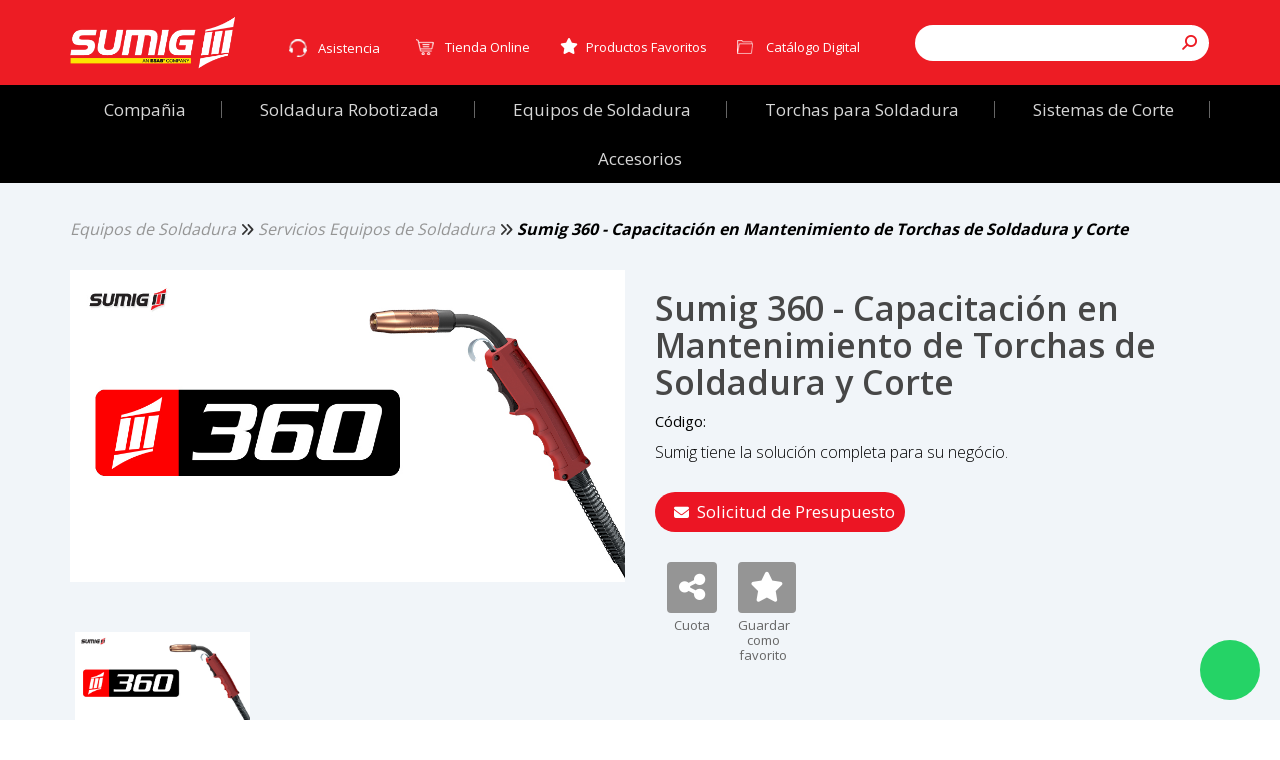

--- FILE ---
content_type: text/html; charset=utf-8
request_url: https://www.sumig.com/es/Producto/Detalle/sumig-360---capacitacion-en-mantenimiento-de-torchas-de-soldadura-y-corte
body_size: 10819
content:



<!DOCTYPE html>
<html lang="pt-br">
<head>
    


<meta charset="utf-8">
<meta http-equiv="X-UA-Compatible" content="IE=edge">


<meta content="width=device-width, initial-scale=1.0, maximum-scale=1.0, user-scalable=no" name="viewport">

<meta name="title" />
<meta name="description" />

<meta name="url" content="https://www.sumig.com/es/Producto/Detalle/sumig-360---capacitacion-en-mantenimiento-de-torchas-de-soldadura-y-corte" />
<link rel="canonical" href="https://www.sumig.com/es/Producto/Detalle/sumig-360---capacitacion-en-mantenimiento-de-torchas-de-soldadura-y-corte" />

<meta name="google-site-verification" content="if5Ky67b9FjcuJeEc58bRmUW4TiY4eqVqu45h6htHFE" />

<meta name="revisit-after" content="1 days" />
<meta name="document-class" content="Completed" />
<meta name="document-rights" content="Copyrighted Work" />
<meta name="document-type" content="Public" />
<meta name="author" content="Sumig - www.sumig.com" />
<meta name="document-rating" content="General" />
<meta name="document-distribution" content="Global" />
<meta name="document-state" content="Dynamic" />
<meta name="HandheldFriendly" content="True">
<meta name="MobileOptimized" content="320">

<meta name="twitter:card" content="summary">
<meta name="twitter:title">




    

    <meta property="og:type" content="Product" />
    <meta property="og:title" content="Sumig 360 - Capacitaci&#243;n en Mantenimiento de Torchas de Soldadura y Corte" />
    <meta property="og:description" content="&lt;p&gt;La capacitaci&amp;oacute;n en mantenimiento de torchas cubre el funcionamiento, la configuraci&amp;oacute;n&amp;nbsp;y la identificaci&amp;oacute;n de las principales fallas que ocurren durante las rutinas de reparaci&amp;oacute;n, as&amp;iacute; como las causas y soluciones.&lt;/p&gt;

&lt;p&gt;El mantenimiento peru&amp;oacute;dico de las torchas garantiza mayor vida &amp;uacute;til de la torcha y de los consumibles, adem&amp;aacute;s de ayudar en la estibiliad del proceso.&lt;/p&gt;

&lt;h2&gt;&amp;nbsp;Echa un vistazo al v&amp;iacute;deo sobre la Asistencia T&amp;eacute;cnica:&lt;/h2&gt;
" />
    <meta property="og:site_name" />
    <meta property="og:url" content="/es/producto/detalle/sumig-360---capacitacion-en-mantenimiento-de-torchas-de-soldadura-y-corte" />
    <meta property="fb:app_id" />


        <meta property="og:image" content="https://www.sumig.com/_uploads/Produtos/413cbd4c-e34a-418e-82e8-fc5c45e17ea5.jpg" />


    <link rel="shortcut icon" href="/favicon.ico" type="image/x-icon" />

    <title>Sumig</title>

    <meta name="facebook-domain-verification" content="sdf960cf5n6tdxdjzes5woj8k8ry9w" />

    <link rel="stylesheet" href="/Assets/css/lib/owl.carousel-2.2.4.min.css">
    <link rel="stylesheet" href="/Assets/css/lib/bootstrap-3.3.7.min.css">
    <link rel="stylesheet" href="/Assets/js/lib/jquery-toastr/toastr.min.css" />
    <link rel="stylesheet" href="/Assets/css/lib/font-awesome-4.7.0.min.css">
    <link rel="stylesheet" href="/Assets/css/main.css">
    <link rel="stylesheet" href="/Assets/css/custom.min.css">
    <link rel="stylesheet" href="/Assets/css/conteudo.css">
    <link rel="stylesheet" href="/Assets/css/lib/jquery.fancybox-2.1.5.css">
    <link href="https://fonts.googleapis.com/css?family=Source+Sans+Pro" rel="stylesheet">
    
    <link rel='stylesheet' type='text/css' href='https://cdn-prod.securiti.ai/consent/cookie-consent.css' />
    
    <script type="text/javascript" src="https://cdn-prod.securiti.ai/consent/auto_blocking/e040a5a1-e8d9-44ee-b2d0-946fa5a752d6/0bdcbd46-0104-479d-8602-b041a89c2ebf.js"></script>

    <!-- FontAwesome -->
    <link href="/Assets/fonts/fontawesome-6/css/bundle-font-awesome.min.css" rel="preload" as="style" onload="this.onload=null;this.rel='stylesheet'">


    <!-- facebook-->
    <div id="fb-root"></div>

    <!--Dynamic Styles-->
    
    <link rel="stylesheet" href="/Assets/css/lib/photoswipe-4.0.5.min.css">
    <link rel="stylesheet" href="/Assets/css/lib/photoswipe-default-skin-4.0.5.min.css">
    <link rel="stylesheet" href="/Assets/css/lib/jquery.fancybox-2.1.5.css">

    <!-- photoswipe html (necessário para galeria de imagens) -->
<div class="pswp" tabindex="-1" role="dialog" aria-hidden="true">
    <div class="pswp__bg"></div>
    <div class="pswp__scroll-wrap">
        <div class="pswp__container">
            <div class="pswp__item"></div>
            <div class="pswp__item"></div>
            <div class="pswp__item"></div>
        </div>
        <div class="pswp__ui pswp__ui--hidden">
            <div class="pswp__top-bar">
                <div class="pswp__counter"></div>
                <button class="pswp__button pswp__button--close" title="Close (Esc)"></button>
                <button class="pswp__button pswp__button--fs" title="Toggle fullscreen"></button>
                <button class="pswp__button pswp__button--zoom" title="Zoom in/out"></button>
                <div class="pswp__preloader">
                    <div class="pswp__preloader__icn">
                        <div class="pswp__preloader__cut">
                            <div class="pswp__preloader__donut"></div>
                        </div>
                    </div>
                </div>
            </div>
            <div class="pswp__share-modal pswp__share-modal--hidden pswp__single-tap">
                <div class="pswp__share-tooltip"></div>
            </div>
            <button class="pswp__button pswp__button--arrow--left" title="Previous (arrow left)"></button>
            <button class="pswp__button pswp__button--arrow--right" title="Next (arrow right)"></button>
            <div class="pswp__caption">
                <div class="pswp__caption__center"></div>
            </div>
        </div>
    </div>
</div>
<!-- photoswipe html (necessário para galeria de imagens) -->


    <!--[if IE 8]>
        <link rel="stylesheet" href="Assets/css/main-ie8.css">
    <![endif]-->
    <!-- shim.js, respond.js, selectivizr for IE8 support  -->
    <!--[if lt IE 9]>
        <script type="text/javascript" src="Assets/js/lib/selectivizr-1.0.2.min.js"></script>
        <script type="text/javascript" src="Assets/js/lib/html5shiv-3.7.3.min.js"></script>
        <script type="text/javascript" src="Assets/js/lib/respond-1.4.2.min.js"></script>
    <![endif]-->

    <meta name="qualicookies-id" content="9c95c8f2-b154-4abb-87e5-13a079c6497f" />

</head>
<body>

    <!-- Google Tag Manager (noscript) -->
    <noscript>
        <iframe src="https://www.googletagmanager.com/ns.html?id=GTM-JVPF347"
                height="0" width="0" style="display:none;visibility:hidden"></iframe>
    </noscript>
    <!-- End Google Tag Manager (noscript) -->
    <!-- Linkedin (noscript) -->
    <noscript>
        <img height="1" width="1" style="display:none;" alt="" src="https://px.ads.linkedin.com/collect/?pid=1367474&fmt=gif" />
    </noscript>
    <!-- End Linkedin (noscript) -->

    <div class="wrapper">
        


<!-- topo -->
<div class="topo desktop">
    <nav class="navbar-fixed-top nav-topo">
        <div class="topo-superior-lista-bkg">
            <div class="container">
                <div class="row row-header-topo-desktop">
                    <div class="col-md-2">
                        <div class="logo-desktop">
                            <div class="logo">
                                <a href="/es">
                                    <img src="/Assets/img/logo.png" class="img-responsive" alt="Sumig">
                                </a>
                            </div>
                        </div>
                    </div>
                    <div class="col-md-10">
                        <div class="topo-superior-desktop">
                            <div class="row row-header-topo-desktop">
                                <div class="col-lg-8">
                                    <div class="topo-superior-lista-desktop">
                                        <ul class="topo-superior-lista">
                                            <li class="dropdown">
                                                    <button class="dropdown-toggle btn-atendimento" type="button" data-toggle="dropdown">
                                                        Asistencia
                                                    </button>
                                                    <ul class="dropdown-menu header-dropdown-atendimento">
                                                        <li><p class="titulo">TELEVENTAS</p></li>
                                                        <li><a href="tel:5432203919" class="link"><p>Brazil</p><span> 55 54 3220-3919</span></a></li>

                                                        <li><p class="titulo">ASISTENCIA POR WHATSAPP</p></li>
                                                        <li><a href="https://api.whatsapp.com/send?phone=5554999180943" class="link"><span> 55 54 99918 0943</span></a></li>

                                                        <li><p class="titulo">ASISTENCIA POR E-MAIL</p></li>
                                                        <li><a href="mailto:americalatina@sumig.com" target="_blank" class="link"><p>contacto</p><span>americalatina@sumig.com</span></a></li>

                                                        <li><p class="observacao">Servicio disponible de lunes a viernes de 8 horas a 12 horas y de 13 horas a 17:30 horas</p></li>
                                                        <li><a href="javascript:void(Tawk_API.toggle())" class="botao-atendimento-online">SERVICIO ONLINE</a></li>
                                                        <li><a href="/es/HableConNosotros" class="botao-faleconosco">CONTACTO CON NOSOTROS</a></li>
                                                    </ul>
                                            </li>
                                            <li>
                                                <a href="https://loja.sumig.com/" class="header-loja-online">Tienda Online</a>
                                            </li>
                                            <li class="favoritos">
                                                    <a href="/es/producto/favoritos"><span class="fa fa-star" aria-hidden="true"></span>Productos Favoritos</a>
                                            </li>

                                            <li class="catalogo">
                                                <a href="/es/catalogo" class="header-catalago">Cat&#225;logo Digital</a>
                                            </li>
                                        </ul>
                                    </div>
                                </div>
                                <div class="col-lg-4">
                                    <div class="busca-desktop">
                                        <div class="busca-input-box">
                                            <div class="input-group">
                                                <label class="sr-only" for="input-busca">Investigaci&#243;n</label>
                                                <input type="text" class="form-control input-busca">
                                                <div class="input-group-btn">
                                                    <a class="btn btnpesquisar"><span class="fa fa-search" aria-hidden="true"></span></a>
                                                </div>
                                            </div>
                                        </div>
                                    </div>
                                </div>
                            </div>
                        </div>
                    </div>
                </div>
            </div>
        </div>
        <div class="nav-institucional-deskstop-bkg">
            <div class="container-fluid">
                <div class="row">
                    <div class="nav-institucional-deskstop">
                        <ul class="nav-institucional">
                                <li class="level-1 dropdown">
                                    <a href="/es/Linha/compania">


                                        <span class="">
                                            Compa&#241;ia
                                        </span>

                                    </a>


                                </li>
                                <li class="level-1 dropdown">
                                    <a href="/es/Linha/soldadura-robotizada">


                                        <span class="">
                                            Soldadura Robotizada
                                        </span>

                                    </a>


                                </li>
                                <li class="level-1 dropdown">
                                    <a href="/es/Linha/equipos-de-soldadura">


                                        <span class="">
                                            Equipos de Soldadura
                                        </span>

                                    </a>


                                </li>
                                <li class="level-1 dropdown">
                                    <a href="/es/Linha/torchas-para-soldadura">


                                        <span class="active">
                                            Torchas para Soldadura
                                        </span>

                                    </a>


                                </li>
                                <li class="level-1 dropdown">
                                    <a href="/es/Linha/sistemas-de-corte">


                                        <span class="">
                                            Sistemas de Corte
                                        </span>

                                    </a>


                                </li>
                                <li class="level-1 dropdown">
                                    <a href="/es/Linha/accesorios">


                                        <span class="">
                                            Accesorios
                                        </span>

                                    </a>


                                </li>

                        </ul>
                    </div>
                </div>
            </div>
        </div>
    </nav>
</div>
<!-- topo -->
<!-- topo mobile -->
<div class="topo-mobile navbar-fixed-top">
    <div class="container-fluid">
        <div class="row">

            <div class="navbar-toggle-box">
                <button class="navbar-toggle toggle-nav hamburger">
                    <span class="hamburger-line line-1"></span>
                    <span class="hamburger-line line-2"></span>
                    <span class="hamburger-line line-3"></span>
                    <span class="sr-only">Menu</span>
                </button>
            </div>

            <div class="nav-institucional-mobile">
                <div class="sub">
                    <div class="info-add">
                    </div>
                    <div class="topo-superior-lista-mobile">
                    </div>
                </div>
            </div>

            <div class="logo-mobile"></div>

            <div class="busca-mobile">
                <div class="box">
                    <div class="busca-mobile-box">
                        <span class="fa fa-search" aria-hidden="true"></span>
                        <span class="fa fa-times-circle-o" aria-hidden="true"></span>
                        <input type="text" class="form-control" id="input-busca-mobile">
                    </div>
                </div>
            </div>
        </div>
    </div>
</div>
<!-- topo mobile -->

<script>
    function abreMenuAtendimento() {
        $('.tawk-button').click();
    }
</script>

        




<input type="hidden" id="IdiomaSigla" value="es" />



<section class="conteudo produto-detalhe">
    
    <div class="container container-detalhe">
        <div class="row">
            <div class="col-lg-12">
    <ul class="bread-crumb">
        
                    <li><a href="/es/Producto/linha/equipos-de-soldadura" class="disable">Equipos de Soldadura</a></li>
                        <li><i class="fa-solid fa-angles-right" aria-hidden="true"></i></li>
                    <li><a href="/es/Producto/categoria/servicios-equipos-de-soldadura" class="disable">Servicios Equipos de Soldadura</a></li>
                        <li><i class="fa-solid fa-angles-right" aria-hidden="true"></i></li>
                    <li><a href="/es/producto/detalle/sumig-360---capacitacion-en-mantenimiento-de-torchas-de-soldadura-y-corte">Sumig 360 - Capacitaci&#243;n en Mantenimiento de Torchas de Soldadura y Corte</a></li>
    </ul>
            </div>
        </div>
        <div class="row">
            <div class="col-md-6 col-md-push-6 lft">
                <h2 class="titleProduto">Sumig 360 - Capacitaci&#243;n en Mantenimiento de Torchas de Soldadura y Corte</h2>
                <input type="hidden" id="idproduto" value="559" />
                <p class="cod">C&#243;digo: </p>
                <div class="descricao-box">
                    <div id="textoConteudo">
                        <p>Sumig tiene la soluci&oacute;n completa para su neg&oacute;cio.</p>

                    </div>
                </div>
                <div class="botoes">
                    <div class="orcamento-btn-pos">
                        <a class="btn orcamento-btn"><span class="fa fa-envelope-o" aria-hidden="true"></span>Solicitud de Presupuesto</a>
                    </div>
                </div>

                <div class="produto-btn-list">
                    <ul>


                                                <li class="compartilhar">
                            <a class="btn fb-share"><span class="fa fa-share-alt" aria-hidden="true"></span></a>
                            <br>
                            <span class="sub">Cuota</span>
                        </li>
                        <li class="salvar">
                            <a class="btn  " id="favoritar">
                                <span class="fa fa-star" aria-hidden="true"></span>
                            </a>
                            <br>
                            <span class="sub">Guardar como favorito</span>
                        </li>
                        
                    </ul>
                </div>
            </div>
            <div class="col-md-6 col-md-pull-6 rgt">
                <div class="galeria galeria-imagens galeria-imagens-produtos">
                    <div id="sync1" class="owl-carousel owl-theme">

                                <figure class="elemento-figure">
                                    <a href="https://www.sumig.com/_uploads/Produtos/413cbd4c-e34a-418e-82e8-fc5c45e17ea5.jpg" data-size="1067x600">
                                        <img src="https://www.sumig.com/_uploads/Produtos/413cbd4c-e34a-418e-82e8-fc5c45e17ea5.jpg" class="img-responsive center-block" alt="descrição imagem 1">
                                    </a>
                                </figure>

                    </div>
                    <div id="sync2" class="owl-carousel owl-theme">

                            <div class="item">
                                <img src="https://www.sumig.com/_uploads/Produtos/413cbd4c-e34a-418e-82e8-fc5c45e17ea5.jpg" class="img-responsive center-block" alt="Imagem">
                            </div>

                    </div>
                </div>
            </div>
        </div>
    </div>

    <div class="descricao-produto-principal">
        <div class="container">
            <div class="row">
                <div class="col-lg-12">
                    <div id="textoProduto">
                        <p>La capacitaci&oacute;n en mantenimiento de torchas cubre el funcionamiento, la configuraci&oacute;n&nbsp;y la identificaci&oacute;n de las principales fallas que ocurren durante las rutinas de reparaci&oacute;n, as&iacute; como las causas y soluciones.</p>

<p>El mantenimiento peru&oacute;dico de las torchas garantiza mayor vida &uacute;til de la torcha y de los consumibles, adem&aacute;s de ayudar en la estibiliad del proceso.</p>

<h2>&nbsp;Echa un vistazo al v&iacute;deo sobre la Asistencia T&eacute;cnica:</h2>

                    </div>
                </div>
            </div>
        </div>
    </div>



</section>





    </div>

    

    


<footer>
    <div class="container">
        <div class="row">
            
<div class="col-lg-12 no-pad">
    <ul class="links-footer-list">
                <li><a href="https://www.sumig.com/es/compania" target="_self"><span>Compa&#241;ia</span><span class="fa fa-caret-right" aria-hidden="true"/></a></li>
                <li><a href="https://www.sumig.com/es/como-comprar-espanol" target="_self"><span>C&#243;mo Comprar</span><span class="fa fa-caret-right" aria-hidden="true"/></a></li>
                <li><a href="https://www.sumig.com/es/trabajar" target="_self"><span>Trabajar</span><span class="fa fa-caret-right" aria-hidden="true"/></a></li>
                <li><a href="https://www.sumig.com/es/HableConNosotros" target="_self"><span>Hable Con Nosotros</span><span class="fa fa-caret-right" aria-hidden="true"/></a></li>
                <li><a href="https://nexus.sumig.com" target="_blank"><span>Portal Nexus</span><span class="fa fa-caret-right" aria-hidden="true"/></a></li>
                <li><a href="https://www.sumigusa.com" target="_self"><span>USA Website</span><span class="fa fa-caret-right" aria-hidden="true"/></a></li>
        <li><a id="cookie_consent" class="cmp-revoke-consent"><span>Administrar Cookies</span><span class="fa fa-caret-right" aria-hidden="true"></span></a></li>
    </ul>
</div>
        </div>
        <div class="end-footer">
            <div class="row">
                <div class="col-lg-9">
                        <div class="row">
                            <div class="col-sm-4">
<ul>
	<li class="header">Sumig Brasil</li>
	<li>Av. &Acirc;ngelo Corsetti, 1281</li>
	<li>Caxias do Sul - RS | 95042-000</li>
	<li>Fone/Fax: <a href="tel:'5432203900'">(54) 3220 3900</a></li>
	<li><a href="">www.sumig.com</a></li>
	<li><a href="mailto:'sumig@sumig.com'">sumig@sumig.com</a></li>
</ul>
</div>

<div class="col-sm-4">
<ul>
	<li class="header">Sucursal S&atilde;o Paulo</li>
	<li>Alameda V&ecirc;nus, 360</li>
	<li>American Park Empresarial NR</li>
	<li>Indaiatuba - SP | 13347-659</li>
	<li>Fone: <a href="tel:'1940628900'">(19) 4062 8900</a></li>
	<li><a href="mailto:'filialsp@sumig.com'">filialsp@sumig.com</a></li>
</ul>
</div>

<div class="col-sm-4">
<ul>
	<li class="header">Sumig USA</li>
	<li>1504 Eagle Ct. Ste 8</li>
	<li>Lewisville, TX, 75057</li>
	<li>Phone: +1<a href="tel:'4077496688'">(</a>800<a href="tel:'4077496688'">) </a>503<a href="tel:'4077496688'"> </a>9717</li>
	<li><a href="http://www.sumigusa.com">www.sumigusa.com</a></li>
	<li><a href="mailto:'sumigusa@sumig.com'">sumigusa@sumig.com</a></li>
</ul>
</div>
;
                        </div>
                </div>
                <div class="col-lg-3 rg">
                    
    <ul class="social-list">
        <li><a href="https://loja.sumig.com/"><i class="fa-solid fa-cart-shopping"></i></a></li>
        <li><a href="https://www.facebook.com/sumigamericalatina" target="_blank" class="facebook"><i class="fa-brands fa-facebook"></i></a></li>
        <li><a href="https://www.youtube.com/user/SUMIGvirtual?feature=mhee" target="_blank" class="youtube"><i class="fa-brands fa-youtube"></i></a></li>
        <li><a href="https://www.instagram.com/sumigbrasil/" target="_blank" class="instagram"><i class="fa-brands fa-instagram"></i></a></li>
        <li><a href="https://www.linkedin.com/company/1399702" target="_blank" class="linkedin"><i class="fa-brands fa-linkedin"></i></a></li>
        <li><a href="javascript:void(Tawk_API.toggle())" class="chat"><i class="fa-solid fa-message"></i></a></li>
    </ul>
	<div class="pag-face">
      <div class="fb-page" data-href="https://business.facebook.com/sumigamericalatina" data-tabs="timeline" data-height="70px" data-small-header="true" data-adapt-container-width="true" data-hide-cover="false" data-show-facepile="true"><blockquote cite="https://business.facebook.com/sumigamericalatina" class="fb-xfbml-parse-ignore"><a href="https://business.facebook.com/sumigamericalatina">SUMIG - América Latina</a></blockquote></div>
   </div>


                </div>
            </div>
        </div>
        <div class="newsFooter">
            <div class="row">
                <div class="col-lg-3">
                    
    <div class="bandeiras">
        <div id="bandeiras" class="btn">
            <a href="/es/Idioma" class="esp">
                <img src="/Assets/img/esp.png" alt="Español">Español  - Spain <span class="fa fa-caret-down" aria-hidden="true"></span>
            </a>
        </div>
    </div>

                </div>
                <div class="col-lg-9">
                    
<form action="/es/es/Newsletter/Enviar" id="formNewsletteres" method="post" name="formNewsletteres" role="form">            <div class="row">
                <div class="col-lg-12">
                    <div class="row">
                        <div class="col-sm-2">
                            <p>Newsletter</p>
                        </div>
                        <div class="form-group col-sm-4">
                            <input type="text" class="form-control" ax-control="text" id="nome" name="nome" placeholder="Nombre" ax-maxlength="200">
                        </div>
                        <div class="form-group col-sm-5">
                            <input type="email" class="form-control" ax-control="text" id="email" name="email" placeholder="E-mail" ax-maxlength="200">
                        </div>
                        <div class="col-sm-1">
                            <button type="submit" class="btn btn-enviarNews">Enviar</button>
                        </div>
                    </div>
                    <div class="row">
                        <div class="combo__form__news termos__uso col-sm-12">
                            <div class="checkbox">
                                <label>
                                    <input type="checkbox"
                                           id="NewsAceitarPolitica"
                                           name="NewsAceitarPolitica">Leo y soy consciente <a target="_blank" href="https://www.sumig.com/es/politica-de-privacidad">Pol&#237;tica de Privacidad</a>.
                                </label>
                            </div>
                        </div>
                    </div>
                </div>
            </div>
</form>
                </div>
            </div>
            <div class="row">
                <div class="col-md-12">
                    <div class="axys">
                        <a href="http://axysweb.com.br/" target="_blank"><img src="/Assets/img/logo_axys.png" class="img-responsive center-block" alt="" /></a>
                    </div>
                </div>
            </div>
        </div>
    </div>
</footer>
<section id="sectionCookie" class="cookie">
    
</section>





    <a href="/es/Presupuesto" id="lnkCotacao" class="hide">
        <div class="produtos-tag">
            <span class="fa fa-shopping-cart" aria-hidden="true"></span>


            <p><span id="cotacaoItensCount">0</span> producto(s) para el presupuesto</p>
        </div>
    </a>

    <div class="troca"></div>

    <script type="text/javascript" src="/Assets/js/lib/jquery-1.12.3.min.js"></script>
    <script type="text/javascript" src="/Assets/js/lib/bootstrap-3.3.7.min.js"></script>
    <script type="text/javascript" src="/Assets/js/lib/jquery.cookie.min.js"></script>
    <script type="text/javascript" src="/Assets/js/lib/jquery.fancybox-2.1.5.js"></script>
    <script type="text/javascript" src="/Assets/js/lib/jquery.fancybox.media-1.0.6.js"></script>
        <script type="text/javascript" src="/Assets/js/es-ES/global.js"></script>
        <script type="text/javascript" src="/Assets/js/es-ES/globalMask.js"></script>
        <script type="text/javascript" src="/Assets/js/lib/jquery-globalize/globalize.min.js"></script>
        <script type="text/javascript" src="/Assets/js/lib/jquery-globalize/cultures/globalize.culture.es-ES.js"></script>
    <script type="text/javascript" src="/Assets/js/lib/jquery-validation/dist/jquery.validate.min.js"></script>
    <script type="text/javascript" src="/Assets/js/lib/jquery-validation/dist/additional-methods.min.js"></script>
    <script type="text/javascript" src="/Assets/js/lib/jquery-toastr/toastr.min.js"></script>
    <script type="text/javascript" src="/Assets/js/lib/jquery.blockui.min.js"></script>

        <script type="text/javascript" src="/WebResource.axd?d=btm-tADgsdF0WeR6GINOpE1EltYKsdhNsTh4SX-cHPUTkqEKPiPYslA6eiLR16I2ykHUW8AsCRh4ooP2JpxFCnMaHAbrdzckKg9-TCEtSAsi5bAK52bT8hY5WdxglzZpDxYaeJ2eA_oHEt8Croei4A2&amp;t=638364385963820138"></script>


    <script type="text/javascript" src="/Assets/js/lib/jquery.mobile.custom-1.4.5.min.js"></script>
    <script type="text/javascript" src="/Assets/js/lib/owl.carousel-2.2.4.min.js"></script>



    <script type="text/javascript" src="/Assets/js/Shared.min.js"></script>
    


    
    <script type="text/javascript" src="/Assets/js/lib/photoswipe-4.0.5.min.js"></script>
    <script type="text/javascript" src="/Assets/js/lib/photoswipe-ui-default-4.0.5.min.js"></script>
    <script type="text/javascript" src="/Assets/js/PhotoSwipeGallery.min.js"></script>
    <script type="text/javascript" src="/Assets/js/Detalhe.min.js"></script>
    <script type="text/javascript" src="/Assets/js/Produtos.js"></script>
    <script type="text/javascript" src="/Assets/js/lib/jquery.fancybox-2.1.5.js"></script>
    <script type="text/javascript" src="/Assets/js/lib/jquery.fancybox.media-1.0.6.js"></script>



    <script>
        jQuery(document).ready(function () {
            Axys.App.init();
            Axys.App.baseUrl = 'https://www.sumig.com/';
            Axys.App.baseUrlSite = 'https://www.sumig.com/';
            Axys.App.classDefaultMessagesContent = '.default-messages-content';
            Axys.App.directoryUpload = '_uploads';
            Axys.App.pageSize = '10';
            Axys.App.currentCulture = 'pt-BR';
            Axys.App.pluginNotification = 'toast';
            Axys.App.groupToastMessages = false;
            Axys.App.facebookAppId = '';
            Shared.inicializar();

            $(".tawk-custom-color").css("background-color", "#ed1c24 !Important");
            //Cookie.Iniciar('ConfidentilityAgreement');

            //if (Cookie.CookieEnable()) {

                //<!-- google analytics -->
                (function (i, s, o, g, r, a, m) {
                    i['GoogleAnalyticsObject'] = r; i[r] = i[r] || function () {
                        (i[r].q = i[r].q || []).push(arguments)
                    }, i[r].l = 1 * new Date(); a = s.createElement(o),
                    m = s.getElementsByTagName(o)[0]; a.async = 1; a.src = g; m.parentNode.insertBefore(a, m)
                })(window, document, 'script', 'https://www.google-analytics.com/analytics.js', 'ga');

                ga('create', '', 'auto');
                ga('send', 'pageview');
                //<!-- end google analytics -->

                //<script id="navegg" type="text/javascript">
                (function (n, v, g) {
                    o = "Navegg"; if (!n[o]) {
                        a = v.createElement('script'); a.src = g; b = document.getElementsByTagName('script')[0];
                        b.parentNode.insertBefore(a, b); n[o] = n[o] || function (parms) {
                            n[o].q = n[o].q || []; n[o].q.push([this, parms])
                        };
                    }
                })
                    (window, document, 'https://tag.navdmp.com/universal.min.js');
                window.naveggReady = window.naveggReady || [];
                nvg50347 = new Navegg({
                    acc: 50347
                });
                //end navegg

                //<!-- Google Tag Manager -->
                (function (w, d, s, l, i) {
                            w[l] = w[l] || []; w[l].push({
                            'gtm.start':
                        new Date().getTime(), event: 'gtm.js'
                    }); var f = d.getElementsByTagName(s)[0],
                        j = d.createElement(s), dl = l != 'dataLayer' ? '&l=' + l : ''; j.async = true; j.src =
                            'https://www.googletagmanager.com/gtm.js?id=' + i + dl; f.parentNode.insertBefore(j, f);
                    })(window, document, 'script', 'dataLayer', 'GTM-JVPF347');
                //<!-- End Google Tag Manager -->

                //<!-- Linkedin -->
                _linkedin_partner_id = "1367474";
                window._linkedin_data_partner_ids = window._linkedin_data_partner_ids || [];
                window._linkedin_data_partner_ids.push(_linkedin_partner_id);
                (function(){var s = document.getElementsByTagName("script")[0];
                    var b = document.createElement("script");
                    b.type = "text/javascript";b.async = true;
                    b.src = "https://snap.licdn.com/li.lms-analytics/insight.min.js";
                    s.parentNode.insertBefore(b, s);})();
                //<!-- End Linkedin -->

                //facebook
                (function (d, s, id) {
                    var js, fjs = d.getElementsByTagName(s)[0];
                    if (d.getElementById(id))
                        return;
                    js = d.createElement(s); js.id = id;
                    js.src = 'https://connect.facebook.net/pt_BR/sdk.js#xfbml=1&version=v2.11&appId=483036658502270';
                    fjs.parentNode.insertBefore(js, fjs);
                }(document, 'script', 'facebook-jssdk'));

                //<!--Start of Tawk.to Script-->
                
                //<!--End of Tawk.to Script-->
    //}

    

    jQuery(document).ready(function () {
    Detalhe.inicializar();
    Produtos.inicializar();
    PhotoSwipeGallery.inicializar('.galeria-imagens.galeria-imagens-produtos');
    $(".fancybox-media").fancybox({ openEffect: 'none', closeEffect: 'none', helpers: { media: {} }});
    });
    


    });

    $('.input-busca').on('keydown', function (e) {
    if (e.which == 13) {
    var texto = encodeURIComponent($(this).val());
    window.location.href = '/es/Producto/Buscar/?texto=' + texto;
    }
    });

    $('#input-busca-mobile').on('keydown', function (e) {
    if (e.which == 13) {
            var texto = encodeURIComponent($('#input-busca-mobile').val());
            window.location.href = '/es/Producto/Buscar/?texto=' + texto;
        }
    });

    $('.btnpesquisar').on('click', function (e) {
    var element = $(this).parent().parent().find('input')
    var texto = encodeURIComponent($(element).val());
    window.location.href = '/es/Producto/Buscar/?texto=' + texto;
    });

    $('#ligarTelevendas').on('click', function (e) {

    var hoje = new Date();
    var dia = hoje.getDay();
    if (dia == 0 || dia == 6) {
    Axys.App.showToastMessage('info', 'Horário de Atendimento: Segunda a Sexta-feira – 07:45 às 12:00 / 13:00 às 17:30', 3000);
    e.preventDefault();
    }

    var hora = hoje.getHours();
    var minuto = hoje.getMinutes();

    if (hora < 7) {
    Axys.App.showToastMessage('info', 'Horário de Atendimento: Segunda a Sexta-feira – 07:45 às 12:00 / 13:00 às 17:30', 3000);
    e.preventDefault();
    }

    if (hora == 7 && minuto < 45) {
    Axys.App.showToastMessage('info', 'Horário de Atendimento: Segunda a Sexta-feira – 07:45 às 12:00 / 13:00 às 17:30', 3000);
    e.preventDefault();
    }

    if (hora == 12) {
    Axys.App.showToastMessage('info', 'Horário de Atendimento: Segunda a Sexta-feira – 07:45 às 12:00 / 13:00 às 17:30', 3000);
    e.preventDefault();
    }

    if (hora == 17 && minuto > 30) {
    Axys.App.showToastMessage('info', 'Horário de Atendimento: Segunda a Sexta-feira – 07:45 às 12:00 / 13:00 às 17:30', 3000);
    e.preventDefault();
    }

    if (hora > 17) {
    Axys.App.showToastMessage('info', 'Horário de Atendimento: Segunda a Sexta-feira – 07:45 às 12:00 / 13:00 às 17:30', 3000);
    e.preventDefault();
    }

    });

    var formNews = new Axys.Form('formNewsletteres', '', 'es/Newsletter');
    formNews.actionCreate = 'Enviar';
    formNews.events = {
        onRequestSuccess: function (sender, data) {
            if (data.Success == true) {
                document.getElementById('formNewsletteres').reset();
            }
        }
    };

    formNews.events.onPrepareData = function (sender) {
        sender.customData = {
            termoAceito: $('#NewsAceitarPolitica').is(":checked")
        };
    };
    formNews.prepareCreate();

    </script>

    <script>
        //Cookie.Iniciar('ConfidentilityAgreement');

        //if (Cookie.CookieEnable()) {
        //    //<script type="text/javascript" async src="https://d335luupugsy2.cloudfront.net/js/loader-scripts/f9006eaa-1d2b-4605-b43f-b80ce26bcf31-loader.js">
        //    document.write(unescape("%3Cscript async src='https://d335luupugsy2.cloudfront.net/js/loader-scripts/f9006eaa-1d2b-4605-b43f-b80ce26bcf31-loader.js' type='text/javascript'%3E%3C/script%3E"));
        //}

        


    </script>

    <script src="//app.qualicookies.com.br/api/injector/js?notice=9c95c8f2-b154-4abb-87e5-13a079c6497f" refer type="module"></script>


</body>
</html>



--- FILE ---
content_type: text/html;charset=utf-8
request_url: https://pageview-notify.rdstation.com.br/send
body_size: -71
content:
252e3c74-0b33-465c-be9f-fd3f44dfd1d1

--- FILE ---
content_type: text/css
request_url: https://www.sumig.com/Assets/css/main.css
body_size: 19883
content:
@charset "UTF-8";
@import "cookies.css";
@import "termos-uso.css";
@import "home.css";
/*@import url('https://fonts.googleapis.com/css?family=Source+Sans+Pro');*/
@import url('https://fonts.googleapis.com/css2?family=Sarabun:wght@100;200;300;400;500;600;700;800&display=swap');
@import url('https://fonts.googleapis.com/css2?family=Open+Sans:wght@300;400;500;600;700;800&display=swap');

:root {
    --vermelho-institucional: #ed1c24;
}

.col-xxs-1,
.col-xxs-10,
.col-xxs-11,
.col-xxs-12,
.col-xxs-2,
.col-xxs-3,
.col-xxs-4,
.col-xxs-5,
.col-xxs-6,
.col-xxs-7,
.col-xxs-8,
.col-xxs-9 {
    min-height: 1px;
    padding-left: 15px;
    padding-right: 15px;
    position: relative;
}

@media (max-width:580px) {
    .col-xxs-1,
    .col-xxs-10,
    .col-xxs-11,
    .col-xxs-2,
    .col-xxs-3,
    .col-xxs-4,
    .col-xxs-5,
    .col-xxs-6,
    .col-xxs-7,
    .col-xxs-8,
    .col-xxs-9 {
        float: left;
    }

    .col-xxs-12 {
        float: none;
    }

    .col-xxs-1 {
        width: 8.333333333333332%;
    }

    .col-xxs-2 {
        width: 16.666666666666664%;
    }

    .col-xxs-3 {
        width: 25%;
    }

    .col-xxs-4 {
        width: 33.33333333333333%;
    }

    .col-xxs-5 {
        width: 41.66666666666667%;
    }

    .col-xxs-6 {
        width: 50%;
    }

    .col-xxs-7 {
        width: 58.333333333333336%;
    }

    .col-xxs-8 {
        width: 66.66666666666666%;
    }

    .col-xxs-9 {
        width: 75%;
    }

    .col-xxs-10 {
        width: 83.33333333333334%;
    }

    .col-xxs-11 {
        width: 91.66666666666666%;
    }

    .col-xxs-12 {
        width: 100%;
    }

    .col-xxs-push-1 {
        left: 8.333333333333332%;
    }

    .col-xxs-push-2 {
        left: 16.666666666666664%;
    }

    .col-xxs-push-3 {
        left: 25%;
    }

    .col-xss-push-4 {
        left: 33.33333333333333%;
    }

    .col-xxs-push-5 {
        left: 41.66666666666667%;
    }

    .col-xxs-push-6 {
        left: 50%;
    }

    .col-xxs-push-7 {
        left: 58.333333333333336%;
    }

    .col-xxs-push-8 {
        left: 66.66666666666666%;
    }

    .col-xxs-push-9 {
        left: 75%;
    }

    .col-xxs-push-10 {
        left: 83.33333333333334%;
    }

    .col-xxs-push-11 {
        left: 91.66666666666666%;
    }

    .col-xxs-pull-1 {
        right: 8.333333333333332%;
    }

    .col-xxs-pull-2 {
        right: 16.666666666666664%;
    }

    .col-xxs-pull-3 {
        right: 25%;
    }

    .col-xxs-pull-4 {
        right: 33.33333333333333%;
    }

    .col-xxs-pull-5 {
        right: 41.66666666666667%;
    }

    .col-xxs-pull-6 {
        right: 50%;
    }

    .col-xxs-pull-7 {
        right: 58.333333333333336%;
    }

    .col-xxs-pull-8 {
        right: 66.66666666666666%;
    }

    .col-xxs-pull-9 {
        right: 75%;
    }

    .col-xxs-pull-10 {
        right: 83.33333333333334%;
    }

    .col-xxs-pull-11 {
        right: 91.66666666666666%;
    }

    .col-xxs-offset-1 {
        margin-left: 8.333333333333332%;
    }

    .col-xxs-offset-2 {
        margin-left: 16.666666666666664%;
    }

    .col-xxs-offset-3 {
        margin-left: 25%;
    }

    .col-xxs-offset-4 {
        margin-left: 33.33333333333333%;
    }

    .col-xxs-offset-5 {
        margin-left: 41.66666666666667%;
    }

    .col-xxs-offset-6 {
        margin-left: 50%;
    }

    .col-xxs-offset-7 {
        margin-left: 58.333333333333336%;
    }

    .col-xxs-offset-8 {
        margin-left: 66.66666666666666%;
    }

    .col-xxs-offset-9 {
        margin-left: 75%;
    }

    .col-xxs-offset-10 {
        margin-left: 83.33333333333334%;
    }

    .col-xxs-offset-11 {
        margin-left: 91.66666666666666%;
    }
}

@media (max-width:580px) {
    .hidden-xxs {
        display: none !important;
    }
}

@media (min-width:580px) {
    .visible-xxs {
        display: none !important;
    }
}

@media (max-width:580px) {
    .visible-xxs-block,
    .visible-xxs-inline,
    .visible-xxs-inline-block {
        display: none !important;
    }

    .visible-xxs {
        display: block !important;
    }

    table.visible-xxs {
        display: table;
    }

    tr.visible-xxs {
        display: table-row !important;
    }

    td.visible-xxs,
    th.visible-xxs {
        display: table-cell !important;
    }
}

@media (max-width:580px) {
    .visible-xxs-block {
        display: block !important;
    }
}

@media (max-width:580px) {
    .visible-xxs-inline {
        display: inline !important;
    }
}

@media (max-width:580px) {
    .visible-xxs-inline-block {
        display: inline-block !important;
    }
}

@media (min-width:580px) and (max-width:767px) {
    .visible-xs {
        display: block !important;
    }

    table.visible-xs {
        display: table;
    }

    tr.visible-xs {
        display: table-row !important;
    }

    td.visible-xs,
    th.visible-xs {
        display: table-cell !important;
    }
}

@media (min-width:580px) and (max-width:767px) {
    .visible-xs-block {
        display: block !important;
    }
}

@media (min-width:580px) and (max-width:767px) {
    .visible-xs-inline {
        display: inline !important;
    }
}

@media (min-width:580px) and (max-width:767px) {
    .visible-xs-inline-block {
        display: inline-block !important;
    }
}

@media (min-width:580px) and (max-width:767px) {
    .hidden-xs {
        display: none !important;
    }
}

@media (min-width:1440px) {
    .col-llg-1,
    .col-llg-10,
    .col-llg-11,
    .col-llg-12,
    .col-llg-2,
    .col-llg-3,
    .col-llg-4,
    .col-llg-5,
    .col-llg-6,
    .col-llg-7,
    .col-llg-8,
    .col-llg-9 {
        float: left;
        padding-left: 15px;
        padding-right: 15px;
    }

    .col-llg-12 {
        width: 100%;
    }

    .col-llg-11 {
        width: 91.66666667%;
    }

    .col-llg-10 {
        width: 83.33333333%;
    }

    .col-llg-9 {
        width: 75%;
    }

    .col-llg-8 {
        width: 66.66666667%;
    }

    .col-llg-7 {
        width: 58.33333333%;
    }

    .col-llg-6 {
        width: 50%;
    }

    .col-llg-5 {
        width: 41.66666667%;
    }

    .col-llg-4 {
        width: 33.33333333%;
    }

    .col-llg-3 {
        width: 25%;
    }

    .col-llg-2 {
        width: 16.66666667%;
    }

    .col-llg-1 {
        width: 8.33333333%;
    }

    .col-llg-pull-12 {
        right: 100%;
    }

    .col-llg-pull-11 {
        right: 91.66666667%;
    }

    .col-llg-pull-10 {
        right: 83.33333333%;
    }

    .col-llg-pull-9 {
        right: 75%;
    }

    .col-llg-pull-8 {
        right: 66.66666667%;
    }

    .col-llg-pull-7 {
        right: 58.33333333%;
    }

    .col-llg-pull-6 {
        right: 50%;
    }

    .col-llg-pull-5 {
        right: 41.66666667%;
    }

    .col-llg-pull-4 {
        right: 33.33333333%;
    }

    .col-llg-pull-3 {
        right: 25%;
    }

    .col-llg-pull-2 {
        right: 16.66666667%;
    }

    .col-llg-pull-1 {
        right: 8.33333333%;
    }

    .col-llg-pull-0 {
        right: auto;
    }

    .col-llg-push-12 {
        left: 100%;
    }

    .col-llg-push-11 {
        left: 91.66666667%;
    }

    .col-llg-push-10 {
        left: 83.33333333%;
    }

    .col-llg-push-9 {
        left: 75%;
    }

    .col-llg-push-8 {
        left: 66.66666667%;
    }

    .col-llg-push-7 {
        left: 58.33333333%;
    }

    .col-llg-push-6 {
        left: 50%;
    }

    .col-llg-push-5 {
        left: 41.66666667%;
    }

    .col-llg-push-4 {
        left: 33.33333333%;
    }

    .col-llg-push-3 {
        left: 25%;
    }

    .col-llg-push-2 {
        left: 16.66666667%;
    }

    .col-llg-push-1 {
        left: 8.33333333%;
    }

    .col-llg-push-0 {
        left: auto;
    }

    .col-llg-offset-12 {
        margin-left: 100%;
    }

    .col-llg-offset-11 {
        margin-left: 91.66666667%;
    }

    .col-llg-offset-10 {
        margin-left: 83.33333333%;
    }

    .col-llg-offset-9 {
        margin-left: 75%;
    }

    .col-llg-offset-8 {
        margin-left: 66.66666667%;
    }

    .col-llg-offset-7 {
        margin-left: 58.33333333%;
    }

    .col-llg-offset-6 {
        margin-left: 50%;
    }

    .col-llg-offset-5 {
        margin-left: 41.66666667%;
    }

    .col-llg-offset-4 {
        margin-left: 33.33333333%;
    }

    .col-llg-offset-3 {
        margin-left: 25%;
    }

    .col-llg-offset-2 {
        margin-left: 16.66666667%;
    }

    .col-llg-offset-1 {
        margin-left: 8.33333333%;
    }

    .col-llg-offset-0 {
        margin-left: 0;
    }

    .container {
        width: 1350px;
    }

    .visible-lg {
        display: block !important;
    }

    table.visible-lg {
        display: table;
    }

    tr.visible-lg {
        display: table-row !important;
    }

    td.visible-lg,
    th.visible-lg {
        display: table-cell !important;
    }

    .visible-lg-block {
        display: block !important;
    }

    .visible-lg-inline {
        display: inline !important;
    }

    .visible-lg-inline-block {
        display: inline-block !important;
    }
}

.col-lg-15,
.col-md-15,
.col-sm-15,
.col-xs-15 {
    position: relative;
    min-height: 1px;
    padding-right: 15px;
    padding-left: 15px;
}

.col-xs-15 {
    width: 20%;
    float: left;
}

@media (min-width:768px) {
    .col-sm-15 {
        width: 20%;
        float: left;
    }
}

@media (min-width:992px) {
    .col-md-15 {
        width: 20%;
        float: left;
    }
}

@media (min-width:1200px) {
    .col-lg-15 {
        width: 20%;
        float: left;
    }
}

html {
    overflow-x: hidden;
}

body {
    font-family: 'Open Sans','Sarabun', sans-serif;
    font-weight: 400;
    overflow-x: hidden;
}

    body.overflow {
        overflow: hidden;
    }

h1,
h2,
h3,
h4,
h5,
h6,
p {
    /* margin: 0; */
    padding: 0;
}


a,
a:focus,
a:hover {
    text-decoration: none;
}

ol,
ul {
    margin: 0;
    padding: 0;
    list-style: none;
}

@media only screen and (min-width:1440px) {
    .troca {
        width: 1px;
    }
}

@media only screen and (max-width:1440px) {
    .troca {
        width: 1px;
    }
}

@media only screen and (max-width:1200px) {
    .troca {
        width: 2px;
    }
}

@media only screen and (max-width:992px) {
    .troca {
        width: 3px;
    }
}

@media only screen and (max-width:768px) {
    .troca {
        width: 4px;
    }
}

@media only screen and (max-width:580px) {
    .troca {
        width: 5px;
    }
}

.clean-btn {
    display: block;
    padding: 0;
    margin: 0;
    line-height: 1.42857143;
    white-space: nowrap;
    vertical-align: middle;
    -ms-touch-action: manipulation;
    touch-action: manipulation;
    cursor: pointer;
    -webkit-user-select: none;
    -moz-user-select: none;
    -ms-user-select: none;
    user-select: none;
    background-image: none;
    border: 0;
    border-radius: 0;
}

.no-pad {
    padding-left: 0;
    padding-right: 0;
}

.no-pad-left {
    padding-left: 0;
}

.no-pad-right {
    padding-right: 0;
}

.half-pad-left {
    padding-left: 7.5px;
}

.half-pad-right {
    padding-right: 7.5px;
}

.double-pad-left {
    padding-left: 30px;
}

.double-pad-right {
    padding-right: 30px;
}

.no-margin {
    margin-left: 0;
    margin-right: 0;
}

.no-margin-left {
    margin-left: 0;
}

.no-margin-right {
    margin-right: 0;
}

.half-margin-left {
    margin-left: 7.5px;
}

.half-margin-right {
    margin-right: 7.5px;
}

.double-margin-left {
    margin-left: 30px;
}

.double-margin-right {
    margin-right: 30px;
}

.invisible-text {
    color: transparent !important;
}

.navbar {
    margin: 0;
    border: 0;
}

.navbar-collapse {
    padding-left: 0;
    padding-right: 0;
    -webkit-box-shadow: none;
    -moz-box-shadow: none;
    box-shadow: none;
}

.dropdown-menu {
    padding: 0;
    margin: 0;
    border: 0;
    -webkit-border-radius: 0;
    -moz-border-radius: 0;
    border-radius: 0;
    -webkit-box-shadow: none;
    -moz-box-shadow: none;
    box-shadow: none;
}

.dropdown-toggle:focus {
    outline: 5px auto -webkit-focus-ring-color;
    outline-offset: -2px;
}

.dropdown-menu > li > a:focus,
.dropdown-menu > li > a:hover {
    background-color: transparent;
}

.panel-group {
    background: #fff;
    margin-bottom: 0;
}

    .panel-group .panel {
        border: 0;
        -webkit-border-radius: 0;
        -moz-border-radius: 0;
        border-radius: 0;
        -webkit-box-shadow: none;
        -moz-box-shadow: none;
        box-shadow: none;
    }

        .panel-group .panel .panel-heading {
            padding: 0;
            border: 0;
            -webkit-border-radius: 0;
            -moz-border-radius: 0;
            border-radius: 0;
        }

    .panel-group .panel-heading + .panel-collapse > .panel-body {
        border: 0;
    }

    .panel-group .panel .panel-body {
        padding: 0;
    }

    .panel-group .panel + .panel {
        margin: 0;
    }

.well {
    background-color: transparent;
    padding: 0;
    margin: 0;
    border: 0;
    -webkit-border-radius: 0;
    -moz-border-radius: 0;
    border-radius: 0;
    -webkit-box-shadow: none;
    -moz-box-shadow: none;
    box-shadow: none;
    min-height: 20px;
}

.form-control {
    outline: 0;
    -webkit-box-shadow: none;
    -moz-box-shadow: none;
    box-shadow: none;
}

    .form-control:focus {
        border-color: transparent;
        outline: 5px auto -webkit-focus-ring-color;
        outline-offset: -2px;
        -webkit-box-shadow: none;
        -moz-box-shadow: none;
        box-shadow: none;
    }

.btn.active.focus,
.btn.active:focus,
.btn.focus,
.btn:active.focus,
.btn:active:focus,
.btn:focus {
    outline: 5px auto -webkit-focus-ring-color;
    outline-offset: -2px;
    -webkit-box-shadow: none;
    -moz-box-shadow: none;
    box-shadow: none;
}

.navbar-toggle:focus {
    outline: 5px auto -webkit-focus-ring-color;
    outline-offset: -2px;
}

.modal-header {
    padding: 0;
    border-bottom: 0;
}

    .modal-header .close {
        margin-top: 0;
        padding: 10px 15px;
        position: absolute;
        right: 0;
        z-index: 999;
    }

.btn.active,
.btn:active {
    background-image: none;
    outline: 0;
    -webkit-box-shadow: none;
    -moz-box-shadow: none;
    box-shadow: none;
}

a,
div,
li,
section,
span {
    -webkit-transition: height 300ms ease, width 300ms ease, margin 300ms ease, padding 300ms ease;
    -moz-transition: height 300ms ease, width 300ms ease, margin 300ms ease, padding 300ms ease;
    -ms-transition: height 300ms ease, width 300ms ease, margin 300ms ease, padding 300ms ease;
    transition: height 300ms ease, width 300ms ease, margin 300ms ease, padding 300ms ease;
}

    div.troca {
        -webkit-transition: height 0ms ease, width 0ms ease, margin 0ms ease, padding 0ms ease;
        -moz-transition: height 0ms ease, width 0ms ease, margin 0ms ease, padding 0ms ease;
        -ms-transition: height 0ms ease, width 0ms ease, margin 0ms ease, padding 0ms ease;
        transition: height 0ms ease, width 0ms ease, margin 0ms ease, padding 0ms ease;
    }

    li.dropdown-container ul {
        -webkit-transition: height 300ms ease, width 300ms ease, margin 0ms ease, padding 300ms ease, width 300ms ease;
        -moz-transition: height 300ms ease, width 300ms ease, margin 0ms ease, padding 300ms ease, width 300ms ease;
        -ms-transition: height 300ms ease, width 300ms ease, margin 0ms ease, padding 300ms ease, width 300ms ease;
        transition: height 300ms ease, width 300ms ease, margin 0ms ease, padding 300ms ease, width 300ms ease;
    }

@media (max-width:581px) {
    div {
        -webkit-transition: height 0ms ease, width 0ms ease, margin 0ms ease, padding 0ms ease;
        -moz-transition: height 0ms ease, width 0ms ease, margin 0ms ease, padding 0ms ease;
        -ms-transition: height 0ms ease, width 0ms ease, margin 0ms ease, padding 0ms ease;
        transition: height 0ms ease, width 0ms ease, margin 0ms ease, padding 0ms ease;
    }
}

.home-slider div.header-box-cover.left,
.home-slider div.header-box-cover.right,
.produto-slider div {
    -webkit-transition: height 0ms ease, width 0ms ease, margin 0ms ease, padding 0ms ease;
    -moz-transition: height 0ms ease, width 0ms ease, margin 0ms ease, padding 0ms ease;
    -ms-transition: height 0ms ease, width 0ms ease, margin 0ms ease, padding 0ms ease;
    transition: height 0ms ease, width 0ms ease, margin 0ms ease, padding 0ms ease;
}

.logo {
    position: relative;
    height: 85px;
}

    .logo img {
        position: absolute;
        top: 50%;
        bottom: auto;
        -moz-transform: translate(0%, -50%);
        -webkit-transform: translate(0%, -50%);
        -ms-transform: translate(0%, -50%);
        transform: translate(0%, -50%);
        max-height: 60px;
        -webkit-transition: 300ms ease;
        -moz-transition: 300ms ease;
        -ms-transition: 300ms ease;
        transition: 300ms ease;
    }

.nav-topo {
    top: 0;
    transition: top 300ms ease;
    -webkit-backface-visibility: hidden;
    backface-visibility: hidden;
}

    .nav-topo.scroll-down {
        top: -1231px;
    }

.topo-superior-lista-bkg {
    background: var(--vermelho-institucional);
}

ul.topo-superior-lista {
    padding-top: 10px;
    display: flex;
    justify-content: center;
    flex-wrap: wrap;
}

    ul.topo-superior-lista > li {
        font-weight: 400;
        font-size: 13px;
        color: #fff;
        padding: 15px 15px;
        float: left;
        position: relative;
        display: block;
    }



        ul.topo-superior-lista > li > a {
            font-weight: 400;
            font-size: 13px;
            color: #fff;
        }

        ul.topo-superior-lista > li span {
            padding-right: 8px;
            font-size: 16px;
        }

            ul.topo-superior-lista > li span.fa-circle {
                font-size: 4px;
                padding-right: 0;
                position: absolute;
                top: 50%;
                bottom: auto;
                right: 0;
                left: auto;
                -moz-transform: translate(0%, -50%);
                -webkit-transform: translate(0%, -50%);
                -ms-transform: translate(0%, -50%);
                transform: translate(0%, -50%);
            }

@media (max-width:1200px) {
    ul.topo-superior-lista > li {
        padding: 15px 10px;
    }

        ul.topo-superior-lista > li:first-child {
            padding: 15px 10px 15px 0;
        }

        ul.topo-superior-lista > li:last-child {
            padding: 15px 6px;
        }
}

.busca-input-box .btn {
    background: #fff;
    padding: 7px 11px;
    -webkit-border-radius: 0;
    -moz-border-radius: 0;
    border-radius: 0px 50px 50px 0px
}

    .busca-input-box .btn span {
        font-size: 15px;
        color: var(--vermelho-institucional);
        transform: rotate( 90deg );
    }

.busca-input-box .form-control {
    font-weight: 400;
    font-size: 16px;
    color: #666;
    background: #fff;
    border: 0;
    -webkit-border-radius: 0;
    -moz-border-radius: 0;
    height: 36px;
    padding: 6px 12px;
    border-radius: 50px 0px 0px 50px !important;
}

    .busca-input-box .form-control::-webkit-input-placeholder {
        color: #666;
    }

    .busca-input-box .form-control::-moz-placeholder {
        color: #666;
    }

    .busca-input-box .form-control:-ms-input-placeholder {
        color: #666;
    }

    .busca-input-box .form-control:-moz-placeholder {
        color: #666;
    }

.nav-institucional-deskstop-bkg {
    background: #000;
}

.nav-topo .nav-institucional-deskstop ul.nav-institucional {
    text-align: center;
    float: none !important;
}

    .nav-topo .nav-institucional-deskstop ul.nav-institucional > li {
        position: relative;
        display: inline-block;
    }

        .nav-topo .nav-institucional-deskstop ul.nav-institucional > li > a {
            display: block;
            position: relative;
        }

        .nav-topo .nav-institucional-deskstop ul.nav-institucional > li.level-1 > a {
            font-weight: 400;
            font-size: 17px;
            color: #d7d7d7;
            padding: 16px 0 11px;
            border-bottom: 5px solid transparent;
            -webkit-transition: 300ms ease;
            -moz-transition: 300ms ease;
            -ms-transition: 300ms ease;
            transition: 300ms ease;
        }

            .nav-topo .nav-institucional-deskstop ul.nav-institucional > li.level-1 > a > span {
                line-height: 17px;
                padding: 0 35px 0 34px;
                border-right: 1px solid #666;
                display: block;
            }

        .nav-topo .nav-institucional-deskstop ul.nav-institucional > li.level-1:last-child > a > span {
            border-right: 0;
        }

        .nav-topo .nav-institucional-deskstop ul.nav-institucional > li.level-1 > a:hover {
            color: #df0024;
            border-bottom: 5px solid #df0024;
        }

        .nav-topo .nav-institucional-deskstop ul.nav-institucional > li.level-1 > a > span > span.fa {
            font-size: 9px;
            position: relative;
            bottom: 3px;
            right: 0;
        }

.nav-topo .open > a,
.nav-topo .open > a:focus,
.nav-topo .open > a:hover {
    color: #df0024 !important;
    border-bottom: 5px solid #df0024 !important;
}

.nav-topo .nav-institucional-deskstop ul.nav-institucional > li.level-1.dropdown {
    position: static;
}

    .nav-topo .nav-institucional-deskstop ul.nav-institucional > li.level-1.dropdown ul.dropdown-menu {
        padding-top: 36px;
        padding-bottom: 36px;
        -webkit-border-radius: 0;
        -moz-border-radius: 0;
        border-radius: 0;
        -webkit-box-shadow: 2px 2px 10px 0 rgba(0, 0, 0, .35);
        -moz-box-shadow: 2px 2px 10px 0 rgba(0, 0, 0, .35);
        box-shadow: 2px 2px 10px 0 rgba(0, 0, 0, .35);
        width: 100%;
        left: 0;
        background-color: #fbf4f5;
    }

        .nav-topo .nav-institucional-deskstop ul.nav-institucional > li.level-1.dropdown ul.dropdown-menu .dropdown-container {
            margin: 0 auto;
        }

        .nav-topo .nav-institucional-deskstop ul.nav-institucional > li.level-1.dropdown ul.dropdown-menu .col {
            padding: 0 25px;
            float: left;
        }

            .nav-topo .nav-institucional-deskstop ul.nav-institucional > li.level-1.dropdown ul.dropdown-menu .col.img {
                height: 170px;
                width: 147px;
                position: relative;
            }

        .nav-topo .nav-institucional-deskstop ul.nav-institucional > li.level-1.dropdown ul.dropdown-menu img {
            height: auto;
            max-width: 110px;
            position: absolute;
            top: 50%;
            bottom: auto;
            right: auto;
            left: 0;
            -moz-transform: translate(0%, -50%);
            -webkit-transform: translate(0%, -50%);
            -ms-transform: translate(0%, -50%);
            transform: translate(0%, -50%);
        }

        .nav-topo .nav-institucional-deskstop ul.nav-institucional > li.level-1.dropdown ul.dropdown-menu .col.div {
            width: 58px;
        }

        .nav-topo .nav-institucional-deskstop ul.nav-institucional > li.level-1.dropdown ul.dropdown-menu .divisao {
            background: #e6e7e8;
            height: 170px;
            width: 3px;
            margin: 0 auto;
        }

@media (max-width:1728px) {
    .nav-topo .nav-institucional-deskstop ul.nav-institucional > li.level-1.dropdown ul.dropdown-menu .dropdown-container {
        width: 100% !important;
        padding-left: 15px;
        padding-right: 15px;
    }
}

.nav-topo .nav-institucional-deskstop ul.nav-institucional > li.level-1.dropdown ul.dropdown-menu.fade {
    display: block;
    opacity: 0;
    pointer-events: none;
    padding-left: 5%;
}

.nav-topo .nav-institucional-deskstop ul.nav-institucional > li.level-1.dropdown.open > ul.dropdown-menu.fade {
    pointer-events: auto;
    opacity: 1;
}

.nav-topo .nav-institucional-deskstop ul.nav-institucional > li.level-1.dropdown ul.dropdown-menu li.level-2 {
    padding-bottom: 9px;
}

    .nav-topo .nav-institucional-deskstop ul.nav-institucional > li.level-1.dropdown ul.dropdown-menu li.level-2 a {
        font-weight: 300;
        font-size: 18px;
        color: #464646;
        padding: 3px 7px;
        -webkit-transition: background 300ms linear;
        -moz-transition: background 300ms linear;
        -ms-transition: background 300ms linear;
        transition: background 300ms linear;
    }

        .nav-topo .nav-institucional-deskstop ul.nav-institucional > li.level-1.dropdown ul.dropdown-menu li.level-2 a:hover {
            color: #fff;
            background: #2f353d;
            -webkit-transition: background 300ms linear;
            -moz-transition: background 300ms linear;
            -ms-transition: background 300ms linear;
            transition: background 300ms linear;
        }

        .nav-topo .nav-institucional-deskstop ul.nav-institucional > li.level-1.dropdown ul.dropdown-menu li.level-2 a span {
            font-size: 13px;
            padding-right: 3px;
        }

@media (max-width:1350px) {
    .nav-topo .nav-institucional-deskstop ul.nav-institucional > li.level-1.dropdown ul.dropdown-menu .col {
        width: 24%;
    }
}

@media (max-width:1200px) {
    .nav-topo .nav-institucional-deskstop ul.nav-institucional > li.level-1 > a {
        padding: 16px 0 11px;
    }

        .nav-topo .nav-institucional-deskstop ul.nav-institucional > li.level-1 > a > span {
            padding: 0 15px 0 14px;
        }

    .nav-topo .nav-institucional-deskstop ul.nav-institucional > li.level-1.dropdown ul.dropdown-menu .col {
        padding: 0 10px;
        width: 26%;
    }

        .nav-topo .nav-institucional-deskstop ul.nav-institucional > li.level-1.dropdown ul.dropdown-menu .col.div {
            width: 23px;
            padding: 0 5px;
        }
}

@media (max-width:992px) {
    .level-1.dropdown.open a span.fa-caret-down {
        color: #464646;
    }
}

.topo-mobile.scroll-down {
    top: -1960px;
}

.topo-mobile {
    top: 0;
    background: var(--vermelho-institucional);
    display: none;
    transition: top 300ms ease;
    padding: 10px 0 9px;
}



    .topo-mobile .navbar-toggle {
        z-index: 2;
        position: relative;
        float: left;
        padding: 11px 14px 10px;
        margin: 0;
        border: 0 solid transparent;
        border-radius: 4px;
        -webkit-transform-style: preserve-3d;
        transform-style: preserve-3d;
        transition: -webkit-transform 300ms ease;
        transition: transform 300ms ease;
    }

        .topo-mobile .navbar-toggle:focus {
            outline: 0;
            outline-offset: 0;
        }

        .topo-mobile .navbar-toggle .icon-bar:last-child {
            margin-bottom: 0;
        }

@media (min-width:768px) {
    .topo-mobile .navbar-toggle {
        display: block;
    }
}

.hamburger .hamburger-line {
    display: block;
    width: 24px;
    height: 4px;
    border-radius: 0;
    background: #fff;
    margin-bottom: 4px;
    transition: -webkit-transform 300ms ease;
    transition: transform 300ms ease;
}

    .hamburger .hamburger-line.line-1,
    .hamburger .hamburger-line.line-2 {
        transition: -webkit-transform 300ms ease 100ms;
        transition: transform 300ms ease 100ms;
    }

    .hamburger .hamburger-line.line-3 {
        margin-bottom: 0;
        transition: -webkit-transform 300ms ease 100ms;
        transition: transform 300ms ease 100ms;
    }

.meu-aberto .hamburger {
    -webkit-transform: rotate(45deg);
    -ms-transform: rotate(45deg);
    transform: rotate(45deg);
}

    .meu-aberto .hamburger .line-1 {
        -webkit-transform: translateY(8px);
        -ms-transform: translateY(8px);
        transform: translateY(8px);
    }

    .meu-aberto .hamburger .line-3 {
        -webkit-transform: translateY(-8px);
        -ms-transform: translateY(-8px);
        transform: translateY(-8px);
    }

    .meu-aberto .hamburger .line-2 {
        -webkit-transform: rotate(270deg);
        -ms-transform: rotate(270deg);
        transform: rotate(270deg);
    }

@media (max-width:992px) {
    .topo.desktop {
        display: none;
    }

    .topo-mobile {
        display: block;
    }
}

/*.topo.desktop .container {
    width: 81%;
    margin-left: auto;
    margin-right: 8%;
}*/

.row-header-topo-desktop {
    display: flex;
    align-items: center
}

.header-menu-seta {
    position: absolute;
    right: 30px;
    background: var(--vermelho-institucional);
    width: 50px;
    height: 50px;
    display: flex;
    align-items: center;
    justify-content: center;
    font-size: 18px;
    color: #fff;
    border-radius: 50px;
    top: 37%;
}

    .header-menu-seta a {
        color: #fff;
    }

.btn-atendimento {
    background: url(img/header/icone-atendimento.png) no-repeat center left;
    padding-left: 29px;
    border: 0px;
    color: #fff;
    outline: none;
    font-size: 13px;
    background-size: 18px;
}

.header-dropdown-atendimento {
    padding: 0px 20px 20px 20px;
    box-shadow: #e0dee494 0px 3px 5px;
}

    .header-dropdown-atendimento .titulo {
        color: #010101;
        font-size: 14px;
        font-weight: 600;
        margin-top: 25px;
        margin-bottom: 5px
    }

    .header-dropdown-atendimento .link {
        display: flex;
        align-items: center;
        justify-content: space-between;
        color: #010101;
        font-size: 14px;
        font-weight: 600;
        padding: 6px 0px;
    }

        .header-dropdown-atendimento .link span {
            font-weight: 400;
        }

    .header-dropdown-atendimento .observacao {
        margin: 20px 0px;
        font-size: 15px;
        color: #7b7878;
    }

    .header-dropdown-atendimento .botao-atendimento-online,
    .header-dropdown-atendimento .botao-atendimento-online:hover {
        background: var(--vermelho-institucional);
        color: #fff;
        text-align: center;
        padding: 10px;
        margin-bottom: 15px;
        font-weight: 600;
    }

    .header-dropdown-atendimento .botao-faleconosco {
        background: #fff;
        border: 2px solid #010101;
        color: #010101;
        text-align: center;
        padding: 10px;
        margin-bottom: 15px;
        font-weight: 600;
    }

.header-loja-online {
    background: url(img/header/icone-loja-online.png) no-repeat center left;
    padding-left: 29px;
    border: 0px;
    color: #fff;
    background-size: 18px;
}

.header-catalago {
    background: url(img/header/icone-catalago.png) no-repeat center left;
    padding-left: 29px;
    border: 0px;
    color: #fff;
    background-size: 16px;
}

@media(min-width:992px) {
    .header-dropdown-atendimento {
        width: 314px
    }

        .header-dropdown-atendimento:before {
            position: absolute;
            top: -11px;
            left: 45px;
            right: auto;
            -moz-transform: translate(-50%, 0%);
            -webkit-transform: translate(-50%, 0%);
            -o-transform: translate(-50%, 0%);
            -ms-transform: translate(-50%, 0%);
            transform: translate(-50%, 0%);
            display: inline-block;
            border-right: 12px solid transparent;
            border-bottom: 11px solid #f1f1f1;
            border-left: 12px solid transparent;
            content: '';
        }
}

@media(max-width:992px) {
    .header-dropdown-atendimento {
        padding: 4px 20px 20px 20px;
        width: 100%;
        box-shadow: none;
        top: 8px;
    }

    .header-menu-seta {
        display: none;
    }
}

.topo-mobile .navbar-toggle-box {
    width: 19%;
}

.topo-mobile .logo-mobile {
    width: 59%;
    z-index: 3;
}

.topo-mobile .busca-mobile {
    width: 19%;
}

.logo-mobile .logo {
    position: relative;
    height: auto;
}

    .logo-mobile .logo img {
        position: relative;
        top: auto;
        bottom: auto;
        left: auto;
        right: auto;
        margin: 0 auto;
        -moz-transform: translate(0%, 0);
        -webkit-transform: translate(0%, 0);
        -ms-transform: translate(0%, 0);
        transform: translate(0%, 0);
        max-height: 40px;
        -webkit-transition: 300ms ease;
        -moz-transition: 300ms ease;
        -ms-transition: 300ms ease;
        transition: 300ms ease;
    }

.logo-mobile,
.navbar-toggle-box {
    float: left;
    z-index: 2;
}

.busca-mobile {
    z-index: 1;
}

.btn-busca {
    float: left;
    z-index: 2;
}

.box {
    position: absolute;
    height: 50px;
    right: 0;
    z-index: 1;
    top: 10px;
}

    .box.active {
        z-index: 3;
    }

.busca-mobile-box {
    -webkit-transition: width 500ms ease;
    -moz-transition: width 500ms ease;
    -ms-transition: width 500ms ease;
    transition: width 500ms ease;
    z-index: 1;
}

    .busca-mobile-box .form-control {
        font-weight: 400;
        font-size: 16px;
        color: #666;
        width: 0;
        height: 40px;
        padding: 0;
        background: #212121;
        background-size: 17px 16px;
        border: 0;
        -webkit-border-radius: 0;
        -moz-border-radius: 0;
        border-radius: 0;
        -webkit-transition: width 500ms ease;
        -moz-transition: width 500ms ease;
        -ms-transition: width 500ms ease;
        transition: width 500ms ease;
        float: right;
        z-index: 1;
    }

    .busca-mobile-box.active .form-control {
        width: 97%;
        margin-right: 15px;
        background: #fff url(img/busca.png) 11px center no-repeat;
        background-size: 17px 16px;
        -moz-transition: width 500ms ease;
        -webkit-transition: width 500ms ease;
        -ms-transition: width 500ms ease;
        transition: width 500ms ease;
        padding-left: 38px;
        border-radius: 50px;
    }

    .busca-mobile-box .fa-search {
        font-size: 19px;
        color: #fff;
        position: absolute;
        top: 9px;
        right: 15px;
        left: auto;
        z-index: 1;
        -moz-transition: all 1000ms ease;
        -webkit-transition: all 1000ms ease;
        -ms-transition: all 1000ms ease;
        transition: all 1000ms ease;
        opacity: 1;
        visibility: visible;
        cursor: pointer;
    }

    .busca-mobile-box .fa-times-circle-o {
        font-size: 22px;
        color: var(--vermelho-institucional);
        position: absolute;
        top: 10px;
        right: 21px;
        z-index: 1;
        -moz-transition: all 500ms ease;
        -webkit-transition: all 500ms ease;
        -ms-transition: all 500ms ease;
        transition: all 500ms ease;
        opacity: 0;
        visibility: hidden;
        cursor: pointer;
    }

    .busca-mobile-box.active .fa-search {
        visibility: hidden;
        opacity: 0;
        -moz-transition: all 1000ms ease;
        -webkit-transition: all 1000ms ease;
        -ms-transition: all 1000ms ease;
        transition: all 1000ms ease;
    }

    .busca-mobile-box.active .fa-times-circle-o {
        visibility: visible;
        opacity: 1;
        -moz-transition: all 500ms ease;
        -webkit-transition: all 500ms ease;
        -ms-transition: all 500ms ease;
        transition: all 500ms ease;
    }

.nav-institucional-mobile .sub {
    position: absolute;
    z-index: 2;
    top: 60px;
    right: 0;
    bottom: 0;
    left: 0;
    margin: 0;
    height: 0;
    opacity: 0;
    box-sizing: border-box;
    overflow: hidden;
    -webkit-overflow-scrolling: touch;
    background: #fff;
    -moz-transition: height 500ms ease, opacity 500ms ease;
    -webkit-transition: height 500ms ease, opacity 500ms ease;
    -ms-transition: height 500ms ease, opacity 500ms ease;
    transition: height 500ms ease, opacity 500ms ease;
}

.nav-institucional-mobile.open .sub {
    opacity: 1;
    height: auto;
    position: fixed;
    max-width: 300px;
    top: 60px;
    z-index: 1030;
    overflow-y: auto;
    overflow-x: hidden;
    -moz-transition: height 500ms ease, opacity 500ms ease;
    -webkit-transition: height 500ms ease, opacity 500ms ease;
    -ms-transition: height 500ms ease, opacity 500ms ease;
    transition: height 500ms ease, opacity 500ms ease;
    -webkit-box-shadow: 0 5px 5px 0 rgba(0, 0, 0, .25);
    -moz-box-shadow: 0 5px 5px 0 rgba(0, 0, 0, .25);
    box-shadow: 0 5px 5px 0 rgba(0, 0, 0, .25);
}

@media (max-width:992px) {
    .nav-institucional-mobile .dropdown-menu {
        position: relative;
        float: none;
        text-align: left;
    }

        .nav-institucional-mobile .dropdown-menu.fade {
            opacity: 1;
            -moz-transition: height 500ms ease, opacity 500ms ease;
            -webkit-transition: height 500ms ease, opacity 500ms ease;
            -ms-transition: height 500ms ease, opacity 500ms ease;
            transition: height 500ms ease, opacity 500ms ease;
        }

    .nav-institucional-mobile .col img {
        display: none;
    }
}

.nav-institucional li.level-1 > a > span.fa,
.nav-institucional li.level-2 > a > span.fa-caret-right {
    display: none !important;
}

@media (max-width:992px) {
    .nav-institucional li.level-1 > a > span.fa {
        display: block !important;
    }

    .nav-institucional li.level-2 > a > span.fa-angle-double-right {
        display: none !important;
    }

    .nav-institucional li.level-2 > a > span.fa-caret-right {
        display: none !important;
        padding-right: 7px;
    }
}

.nav-institucional-mobile li.level-1 {
    border-bottom: 2px solid #f1f5f9;
}

    .nav-institucional-mobile li.level-1 > a {
        font-weight: 400;
        font-size: 17px;
        color: #474747;
        display: block;
        position: relative;
        padding: 12px 10px;
    }

    .nav-institucional-mobile li.level-1 a span.fa-caret-down {
        font-size: 17px;
        position: absolute;
        top: 50%;
        bottom: auto;
        right: 20px;
        -moz-transform: translate(0%, -50%);
        -webkit-transform: translate(0%, -50%);
        -ms-transform: translate(0%, -50%);
        transform: translate(0%, -50%);
        color: #d1d1d1;
    }

.nav-institucional-mobile li.level-2 > a {
    font-weight: 400;
    font-size: 17px;
    color: #474747;
    display: block;
    position: relative;
    padding: 12px 20px;
}

@media (min-width:992px) {
    .nav-institucional {
        height: auto !important;
    }
}

.info-add {
    background: var(--vermelho-institucional);
    overflow: hidden;
    padding-left: 15px;
    padding-right: 15px;
}

@media (max-width:992px) {
    ul.topo-superior-lista > li span.fa-circle {
        display: none;
    }

    ul.topo-superior-lista {
        padding-top: 10px;
        padding-bottom: 10px;
        float: none;
        overflow: hidden;
        display: flex;
        flex-wrap: wrap;
        flex-direction: column;
    }

        ul.topo-superior-lista > li,
        ul.topo-superior-lista > li:first-child,
        ul.topo-superior-lista > li:last-child {
            padding: 10px 10px 10px 0;
        }
}

.home-slider {
    width: 100%;
    background-position: center;
    background-size: cover;
    margin-top: 132px !important;
}

    .home-slider.scroll-down-margin {
        margin-top: 100px;
    }

    .home-slider .fill {
        width: 100%;
        background-position: center;
        background-size: cover;
        /*height: 600px;*/
        display: block;
        object-fit: cover;
    }

        .home-slider .fill .banner_desktop {
            height: 100%;
            width: 100%;
            object-fit: cover;
        }

        .home-slider .fill .img-responsive {
            width: 100%;
        }

    .active,
    .home-slider .carousel,
    .item {
        height: 100%;
    }

    .home-slider .carousel-inner {
        height: 100%;
    }

    .home-slider .col-md-5,
    .home-slider .container {
        position: relative;
    }

    .home-slider .header-box-cover.left {
        background: rgba(0, 0, 0, .5);
        position: absolute;
        width: 200%;
        left: -200%;
    }

    .home-slider .header-box-cover.right {
        background: rgba(0, 0, 0, .5);
        position: absolute;
        width: 200%;
        right: -200%;
        display: none;
    }

    .home-slider .header-box {
        background: rgba(0, 0, 0, .5);
        position: absolute;
        bottom: 0;
    }

        .home-slider .header-box h3 {
            font-weight: 700;
            font-size: 38px;
            color: #fff;
            padding-top: 24px;
            padding-bottom: 12px;
            padding-right: 15px;
        }

        .home-slider .header-box h4 {
            font-weight: 400;
            font-size: 16px;
            color: #fff;
            padding-bottom: 24px;
            padding-right: 15px;
        }

    .home-slider .item {
        -ms-transition-property: opacity;
        -webkit-transition: 600ms linear;
        -moz-transition: 600ms linear;
        -ms-transition: 600ms linear;
        -o-transition: 600ms linear;
        transition: 600ms linear;
    }

    .home-slider .carousel-inner .active.left,
    .home-slider .carousel-inner .active.right,
    .home-slider .carousel-inner .item {
        opacity: 0;
    }

    .home-slider .carousel-inner .active,
    .home-slider .carousel-inner .next.left,
    .home-slider .carousel-inner .prev.right {
        opacity: 1;
    }

        .home-slider .carousel-inner .active.left,
        .home-slider .carousel-inner .active.right,
        .home-slider .carousel-inner .next,
        .home-slider .carousel-inner .prev {
            left: 0;
            -webkit-transform: translate3d(0, 0, 0);
            -moz-transform: translate3d(0, 0, 0);
            -ms-transform: translate3d(0, 0, 0);
            -o-transform: translate3d(0, 0, 0);
            transform: translate3d(0, 0, 0);
        }

    .home-slider .carousel-control {
        z-index: 2;
    }

        .home-slider .carousel-control.left,
        .home-slider .carousel-control.right {
            background: 0 0;
        }

    .home-slider .carousel-indicators-pos {
        position: relative;
    }

    .home-slider .carousel-indicators.mobile {
        display: none;
    }

    .home-slider .carousel-indicators {
        z-index: 15;
        padding-left: 0;
        text-align: center;
        list-style: none;
        position: absolute;
        margin-left: 0;
        width: 100%;
        right: 0;
        left: 0;
        bottom: 0 !important;
        cursor: pointer;
    }

        .home-slider .carousel-indicators li {
            display: inline-block;
            width: 12px;
            height: 12px;
            margin: 0 6px;
            background: #eaeaea;
            border: 0;
            -webkit-border-radius: 20px;
            -moz-border-radius: 20px;
            border-radius: 20px;
            -webkit-box-shadow: none;
            -moz-box-shadow: none;
            box-shadow: none;
        }

        .home-slider .carousel-indicators .active {
            width: 12px;
            height: 12px;
            margin: 0 6px;
            background-color: #b2b2b2;
            -webkit-box-shadow: none;
            -moz-box-shadow: none;
            box-shadow: none;
        }

/*@media (max-width:1728px) {
    .home-slider {
        margin-top: 215px;
    }
}*/

@media (max-width:992px) {
    .home-slider {
        margin-top: 60px !important;
    }

        .home-slider.scroll-down-margin {
            margin-top: 0;
        }

        .home-slider .header-box-cover.right {
            display: block;
        }
}

@media (max-width:580px) {
    .fill,
    .home-slider,
    .home-slider .carousel-inner,
    .home-slider .fill {
        height: auto;
    }
}

/*.index h3 {
    font-weight: 300;
    font-size: 20px;
    color: #474747;
    text-align: left;
    padding: 10px 0 40px;
    font-style: italic;
}
.index h2 {
    font-weight: 400;
    font-size: 40px;
    color: #474747;
    text-align: left;
    padding-top: 63px;
}*/
@media (max-width:768px) {
    .index h2 {
        font-size: 36px;
    }

    .header-comoComprar h2, .header-header-Empresa h2, header-blogHome h2, header-novidadesHomeh2, .header-Visualizados h2 {
        font-size: 32px !important;
    }

    .box-comoComparar .box-postComprar h3 {
        font-size: 24px !important;
    }
}

footer {
    background: #2b2b2b;
    border-bottom: 6px solid #df0024;
    padding-bottom: 10px !important;
}

    footer ul.links-footer-list {
        text-align: center;
        padding-top: 65px;
        padding-bottom: 50px;
        border-bottom: 1px solid #fff;
        margin-bottom: 50px;
    }

        footer ul.links-footer-list li {
            display: inline-block;
        }

            footer ul.links-footer-list li a {
                font-weight: 300;
                font-size: 18px;
                color: #fff;
                padding: 15px 0;
                -webkit-transition: 300ms ease;
                -moz-transition: 300ms ease;
                -ms-transition: 300ms ease;
                transition: 300ms ease;
            }

                footer ul.links-footer-list li a span {
                    line-height: 17px;
                    padding: 0 10px;
                    border-right: 1px solid #666;
                    display: block;
                }

            footer ul.links-footer-list li:first-child a span {
                padding: 0 10px 0 0;
            }

            footer ul.links-footer-list li:last-child a span {
                padding: 0 0 0 10px;
                border-right: 0;
            }

    footer .end-footer ul {
        padding-bottom: 15px;
    }

        footer .end-footer ul li,
        footer .end-footer ul li a {
            font-weight: 300;
            font-size: 16px;
            color: #7d7d7d;
            text-decoration: none;
        }

            footer .end-footer ul li.header {
                font-weight: 700;
                font-size: 18px;
                padding-bottom: 20px;
                color: #fff;
            }

    footer .rg {
        text-align: right;
    }

    footer ul.social-list li {
        display: inline-block;
        margin: 0 2px;
    }

    footer .fa-brands, footer .fa-solid {
        padding: 5px;
        font-size: 25px;
    }

        footer .fa-brands:hover, footer .fa-solid:hover {
            color: var(--vermelho-institucional);
        }


    footer .bandeiras {
        width: 166px;
        margin-bottom: 20px;
    }

        footer .bandeiras a {
            font-weight: 300;
            font-size: 14px;
            color: #d7d7d7;
        }

        footer .bandeiras .btn {
            font-weight: 300;
            font-size: 14px;
            color: #d7d7d7;
            background: #353535;
            -webkit-border-radius: 0;
            -moz-border-radius: 0;
            border-radius: 0;
            padding: 7px 25px 7px 15px;
        }

        footer .bandeiras img {
            width: 21px;
            margin-right: 14px;
        }

    /*footer .bandeiras ul.dropdown-menu {
            background: #353535;
            padding: 0;
        }

            footer .dropdown.bandeiras ul.dropdown-menu li a {
                padding: 7px 27px 7px 17px;
            }*/

    footer ul.links-footer-list li a span.fa-caret-right {
        display: none;
    }

@media (max-width:1200px) {
    footer .bandeiras {
        width: auto;
        text-align: center;
    }

    footer ul.links-footer-list {
        text-align: center;
        padding-top: 65px;
        padding-bottom: 65px;
    }

    footer .rg {
        text-align: center;
    }

    footer ul.social-list {
        display: inline-block;
    }

    footer .dropdown.bandeiras {
        display: inline-block;
        margin: 50px 0 0 50px;
    }
}

@media (max-width:992px) {
    footer ul.links-footer-list li {
        display: inline-block;
        padding-bottom: 20px;
    }
}

@media (max-width:768px) {
    footer ul.links-footer-list {
        padding-top: 0;
        padding-bottom: 25px;
    }

        footer ul.links-footer-list li {
            display: block;
            padding-bottom: 0;
        }

            footer ul.links-footer-list li a {
                text-align: left;
                border-bottom: 1px solid #3c3c42;
                display: block;
                padding-left: 16px;
                position: relative;
            }

                footer ul.links-footer-list li a span,
                footer ul.links-footer-list li:last-child a span {
                    padding-left: 0;
                }

                    footer ul.links-footer-list li a span.fa-caret-right {
                        display: block;
                        font-size: 17px;
                        position: absolute;
                        top: 50%;
                        bottom: auto;
                        right: 20px;
                        -moz-transform: translate(0%, -50%);
                        -webkit-transform: translate(0%, -50%);
                        -ms-transform: translate(0%, -50%);
                        transform: translate(0%, -50%);
                        padding: 0;
                        border-right: 0;
                        color: #888;
                    }
}

@media (max-width:768px) {
    footer {
        text-align: center;
    }
}

@media (max-width:450px) {
    footer .rg {
        margin-top: 30px;
        margin-bottom: 0;
    }

    footer ul.social-list {
        display: block;
    }

    footer .dropdown.bandeiras {
        display: block;
        margin: 30px auto 0;
    }
}

.produto-slider .item {
    max-width: 360px;
    margin: 0 auto;
}

.produto-slider .item-box {
    position: relative;
}

.produto-slider .item-box-texto {
    background: #212121;
    padding: 22px 20px;
    height: 148px;
    position: relative;
}

    .produto-slider .item-box-texto h3 {
        font-weight: 300;
        font-size: 22px;
        color: #fff;
    }

    .produto-slider .item-box-texto p {
        font-weight: 300;
        font-size: 16px;
        color: #888;
        position: absolute;
        bottom: 22px;
    }

.produto-slider .owl-nav span {
    font-size: 48px;
    color: #fff;
}

.owl-theme .owl-nav .disabled {
    opacity: 0;
}

.produto-slider .owl-next {
    font-size: 0;
    background: #bbbbbd;
    padding: 11px 12px;
    position: absolute;
    top: 50%;
    bottom: auto;
    right: -60px;
    -moz-transform: translate(0%, -50%);
    -webkit-transform: translate(0%, -50%);
    -ms-transform: translate(0%, -50%);
    transform: translate(0%, -50%);
}

    .produto-slider .owl-next span {
        position: relative;
        left: 2px;
    }

.produto-slider .owl-prev {
    font-size: 0;
    background: #bbbbbd;
    padding: 11px 12px;
    position: absolute;
    top: 50%;
    bottom: auto;
    left: -60px;
    -moz-transform: translate(0%, -50%);
    -webkit-transform: translate(0%, -50%);
    -ms-transform: translate(0%, -50%);
    transform: translate(0%, -50%);
}

    .produto-slider .owl-prev span {
        position: relative;
        right: 2px;
    }

.produto-slider .owl-dots {
    text-align: center;
    margin-top: 48px;
}

.produto-slider .owl-dot {
    display: inline-block;
    width: 12px;
    height: 12px;
    background-color: #eaeaea;
    margin: 5px 5px 5px 0;
    border-radius: 100%;
}

    .produto-slider .owl-dot.active {
        display: inline-block;
        width: 12px;
        height: 12px;
        background: #b2b2b2;
        border-radius: 100%;
        margin: 5px 5px 5px 0;
    }

@media (max-width:1300px) {
    .produto-slider .owl-next {
        right: 0;
        background: 0 0;
        -moz-transform: translate(0%, -110%);
        -webkit-transform: translate(0%, -110%);
        -ms-transform: translate(0%, -110%);
        transform: translate(0%, -110%);
    }

    .produto-slider .owl-prev {
        left: 0;
        background: 0 0;
        -moz-transform: translate(0%, -110%);
        -webkit-transform: translate(0%, -110%);
        -ms-transform: translate(0%, -110%);
        transform: translate(0%, -110%);
    }
}

@media (max-width:1200px) {
    .produto-slider .owl-next {
        right: -60px;
        background: #bbbbbd;
        -moz-transform: translate(0%, -50%);
        -webkit-transform: translate(0%, -50%);
        -ms-transform: translate(0%, -50%);
        transform: translate(0%, -50%);
    }

    .produto-slider .owl-prev {
        left: -60px;
        background: #bbbbbd;
        -moz-transform: translate(0%, -50%);
        -webkit-transform: translate(0%, -50%);
        -ms-transform: translate(0%, -50%);
        transform: translate(0%, -50%);
    }
}

@media (max-width:1100px) {
    .produto-slider .owl-next {
        right: 0;
        background: 0 0;
        -moz-transform: translate(0%, -110%);
        -webkit-transform: translate(0%, -110%);
        -ms-transform: translate(0%, -110%);
        transform: translate(0%, -110%);
    }

    .produto-slider .owl-prev {
        left: 0;
        background: 0 0;
        -moz-transform: translate(0%, -110%);
        -webkit-transform: translate(0%, -110%);
        -ms-transform: translate(0%, -110%);
        transform: translate(0%, -110%);
    }
}

@media (max-width:992px) {
    .produto-slider .owl-next {
        right: -60px;
        background: #bbbbbd;
        -moz-transform: translate(0%, -50%);
        -webkit-transform: translate(0%, -50%);
        -ms-transform: translate(0%, -50%);
        transform: translate(0%, -50%);
    }

    .produto-slider .owl-prev {
        left: -60px;
        background: #bbbbbd;
        -moz-transform: translate(0%, -50%);
        -webkit-transform: translate(0%, -50%);
        -ms-transform: translate(0%, -50%);
        transform: translate(0%, -50%);
    }
}

@media (max-width:865px) {
    .produto-slider .owl-next {
        right: 0;
        background: 0 0;
        -moz-transform: translate(0%, -110%);
        -webkit-transform: translate(0%, -110%);
        -ms-transform: translate(0%, -110%);
        transform: translate(0%, -110%);
    }

    .produto-slider .owl-prev {
        left: 0;
        background: 0 0;
        -moz-transform: translate(0%, -110%);
        -webkit-transform: translate(0%, -110%);
        -ms-transform: translate(0%, -110%);
        transform: translate(0%, -110%);
    }
}

@media (max-width:500px) {
    .produto-slider .owl-next {
        right: -12px;
        background: #bbbbbd;
        -moz-transform: translate(0%, -50%);
        -webkit-transform: translate(0%, -50%);
        -ms-transform: translate(0%, -50%);
        transform: translate(0%, -50%);
    }

    .produto-slider .owl-prev {
        left: -12px;
        background: #bbbbbd;
        -moz-transform: translate(0%, -50%);
        -webkit-transform: translate(0%, -50%);
        -ms-transform: translate(0%, -50%);
        transform: translate(0%, -50%);
    }
}

@media (max-width:462px) {
    .produto-slider .owl-next {
        right: 30px;
        background: 0 0;
        -moz-transform: translate(0%, -110%);
        -webkit-transform: translate(0%, -110%);
        -ms-transform: translate(0%, -110%);
        transform: translate(0%, -110%);
    }

    .produto-slider .owl-prev {
        left: 30px;
        background: 0 0;
        -moz-transform: translate(0%, -110%);
        -webkit-transform: translate(0%, -110%);
        -ms-transform: translate(0%, -110%);
        transform: translate(0%, -110%);
    }
}

@media (max-width:450px) {
    .produto-slider .owl-next {
        right: 0;
        background: 0 0;
        -moz-transform: translate(0%, -110%);
        -webkit-transform: translate(0%, -110%);
        -ms-transform: translate(0%, -110%);
        transform: translate(0%, -110%);
    }

    .produto-slider .owl-prev {
        left: 0;
        background: 0 0;
        -moz-transform: translate(0%, -110%);
        -webkit-transform: translate(0%, -110%);
        -ms-transform: translate(0%, -110%);
        transform: translate(0%, -110%);
    }
}

.produto-slider {
    margin-bottom: 48px;
}

.conteudo {
    margin-top: 150px;
    background: #f1f5f9;
}

    .conteudo.content .row {
        display: flex;
        justify-content: center;
        flex-wrap: wrap;
    }

    .conteudo .col-lg-8.col-md-10.col-sm-12 {
        text-align: center;
    }

    .conteudo.scroll-down-margin {
        margin-top: 100px;
    }

    .conteudo .form-group {
        margin-bottom: 5px;
    }

    .conteudo .form-control {
        font-size: 16px;
        color: #918f8f;
        background: #fff;
        padding: 0 15px;
        height: 35px;
        -webkit-border-radius: 0;
        -moz-border-radius: 0;
        border-radius: 0;
        border: 1px solid transparent;
    }

        .conteudo .form-control:focus {
            border: 1px solid #5887f5;
        }

        .conteudo .form-control::-webkit-input-placeholder {
            color: #c2c2c2;
            font-style: normal;
        }

        .conteudo .form-control::-moz-placeholder {
            color: #c2c2c2;
            font-style: normal;
        }

        .conteudo .form-control:-ms-input-placeholder {
            color: #c2c2c2;
            font-style: normal;
        }

        .conteudo .form-control:-moz-placeholder {
            color: #c2c2c2;
            font-style: normal;
        }

    .conteudo select.form-control.select {
        color: #918f8f;
        font-style: normal;
    }

    .conteudo textarea.form-control {
        padding: 15px;
        min-height: 340px;
        margin-top: 24px;
    }

    .conteudo .form-group label {
        font-weight: 400;
        font-size: 13px;
        color: #464646;
    }

    .conteudo ul.bread-crumb {
        margin-top: 35px;
    }

        .conteudo ul.bread-crumb li {
            display: inline-block;
            font-style: italic
        }

            .conteudo ul.bread-crumb li a {
                font-weight: 700;
                font-size: 16px;
                color: #000000;
            }

                .conteudo ul.bread-crumb li a.disable {
                    font-weight: 400;
                    font-size: 16px;
                    color: #959595;
                }

            .conteudo ul.bread-crumb li span {
                font-weight: 400;
                font-size: 16px;
                color: #959595;
                padding: 0 4px;
            }

    .conteudo .header-box {
        padding: 25px 0 18px;
    }

.acesse-btn-pos .acesse-btn {
    /*display: none;*/
    font-size: 16px;
}

.acesse-btn-pos {
    padding: 25px 0 0;
}

    .acesse-btn-pos .acesse-btn {
        font-weight: 700;
        font-size: 20px;
        color: #fff;
        background: #22c083;
        display: block;
        margin-left: auto;
        width: auto;
        padding: 10px 31px 10px 42px;
        position: relative;
        -webkit-border-radius: 0;
        -moz-border-radius: 0;
        border-radius: 0;
    }

        .acesse-btn-pos .acesse-btn span {
            font-size: 15px;
            position: absolute;
            left: 14px;
            top: 17px;
        }

.conteudo .header-box h1 {
    font-weight: 600;
    font-size: 34px;
    color: #000;
    /*padding-bottom: 7px;*/
    margin-top: 0;
}

.conteudo .header-box h2 {
    font-weight: 300;
    font-size: 32px;
    color: #000;
    /*line-height: 24px;
    margin-bottom: 13px;*/
    margin: 0 !important
}

.conteudo .header-box h3 {
    font-weight: 400;
    font-size: 20px;
    text-transform: uppercase;
    padding: 0 0 15px;
}

.conteudo #textoConteudo p img {
    display: block;
    max-width: 100%;
    height: auto;
    padding: 0 0 5px 0;
    margin: 0 auto;
}

.conteudo #textoConteudo figure > img {
    max-width: 100%;
    height: auto;
    padding: 0px 10px 5px 10px;
}

@media ( max-width:768px) {
    .conteudo #textoConteudo p img {
        height: auto !important;
    }
}

.conteudo #textoConteudo h1, .conteudo #textoConteudo h2,
.produto__descricao h1 {
    font-size: 28px;
    color: #000000;
    font-weight: bold;
    margin: 25px 0;
}

.produto__descricao p,
.conteudo #textoConteudo p {
    color: #000000;
    margin-bottom: 25px;
    line-height: 1.8;
    font-size: 16px;
    font-weight: 300;
}

.conteudo#textoConteudo strong {
    font-weight: 700;
}

.conteudo #textoConteudo em {
    font-style: italic;
}

.conteudo #textoConteudo a,
.conteudo #textoConteudo a:focus,
.conteudo #textoConteudo a:hover {
    color: #5887f5;
    text-decoration: underline;
}

.conteudo #textoConteudo blockquote {
    font-weight: 400;
    font-size: 16px;
    color: #83838f;
    font-style: italic;
    line-height: 20px;
    padding: 0 0 0 13px;
    margin: 0 0 27px 144px;
    border-left: 5px solid #888;
}

.conteudo #textoConteudo ul {
    font-weight: 400;
    font-size: 18px;
    color: #2d2d2d;
    line-height: 20px;
    list-style: none;
    padding: 0 0 0 35px;
    margin: 0 0 30px;
}

    .conteudo #textoConteudo ul li:before {
        content: "• ";
        color: var(--vermelho-institucional);
    }

.conteudo #textoConteudo ol {
    font-weight: 400;
    font-size: 18px;
    color: #2d2d2d;
    line-height: 20px;
    list-style: decimal;
    padding: 0 0 0 35px;
    margin: 0 0 30px;
}

.conteudo #textoConteudo .table-responsive {
    border: 0;
    padding: 0;
    margin: 0 0 40px;
}

.conteudo #textoConteudo .table {
    border: 0;
    padding: 0;
    margin: 0;
}

.conteudo #textoConteudo table th {
    font-weight: 400;
    font-size: 16px;
    color: #fff;
    border: 2px solid #f1f5f9;
    padding: 10px 26px !important;
    background: #666;
}

    .conteudo #textoConteudo table th span {
        display: block;
        border: 1px solid #666;
        padding: 10px 30px !important;
    }

.conteudo #textoConteudo table td {
    font-weight: 400;
    font-size: 16px;
    color: #83838f;
    border: 2px solid #f1f5f9;
    padding: 10px 26px !important;
}

    .conteudo #textoConteudo table td span {
        display: block;
        border: 1px solid #e4e4e4;
        padding: 10px 26px !important;
    }

.conteudo #textoConteudo table tr:nth-of-type(even),
.conteudo #textoConteudo table tr:nth-of-type(odd) {
    background-color: #fff;
}

.conteudo #textoConteudo .galeria {
    margin: 15px 0 30px;
}

    .conteudo #textoConteudo .galeria h4 {
        font-weight: 700;
        font-size: 20px;
        color: #464646;
        margin-bottom: 30px;
    }

    .conteudo #textoConteudo .galeria p {
        margin: 10px 0;
        font-size: 15px;
    }



.conteudo #textoProduto p {
    color: #000000;
    margin-bottom: 25px;
    line-height: 1.8;
    font-size: 16px;
    font-weight: 300;
}

.conteudo#textoProduto strong {
    font-weight: 700;
}

.conteudo #textoProduto em {
    font-style: italic;
}

.conteudo #textoProduto a,
.conteudo #textoProduto a:focus,
.conteudo #textoProduto a:hover {
    color: #5887f5;
    text-decoration: underline;
}

.conteudo #textoProduto blockquote {
    font-weight: 400;
    font-size: 16px;
    color: #83838f;
    font-style: italic;
    line-height: 20px;
    padding: 0 0 0 13px;
    margin: 0 0 27px 144px;
    border-left: 5px solid #888;
}

.conteudo #textoProduto ul {
    font-weight: 400;
    font-size: 18px;
    color: #2d2d2d;
    line-height: 20px;
    list-style: none;
    padding: 0 0 0 35px;
    margin: 0 0 30px;
}

    .conteudo #textoProduto ul li:before {
        content: "• ";
        color: var(--vermelho-institucional);
    }

.conteudo #textoProduto ol {
    font-weight: 400;
    font-size: 18px;
    color: #2d2d2d;
    line-height: 20px;
    list-style: decimal;
    padding: 0 0 0 35px;
    margin: 0 0 30px;
}

.conteudo #textoProduto .table-responsive {
    border: 0;
    padding: 0;
    margin: 0 0 40px;
}

.conteudo #textoProduto .table {
    border: 0;
    padding: 0;
    margin: 0;
}

.conteudo #textoProduto table th {
    font-weight: 400;
    font-size: 16px;
    color: #fff;
    border: 2px solid #f1f5f9;
    padding: 0 !important;
    background: #666;
}

    .conteudo #textoProduto table th span {
        display: block;
        border: 1px solid #666;
        padding: 10px 30px !important;
    }

.conteudo #textoProduto table td {
    font-weight: 400;
    font-size: 16px;
    color: #83838f;
    padding: 3px !important;
}

    .conteudo #textoProduto table td span {
        padding: 10px 26px !important;
    }

.conteudo #textoProduto table tr:nth-of-type(even),
.conteudo #textoProduto table tr:nth-of-type(odd) {
    background-color: #fff;
}

.conteudo #textoProduto .galeria {
    margin: 15px 0 30px;
}

    .conteudo #textoProduto .galeria h4 {
        font-weight: 700;
        font-size: 20px;
        color: #464646;
        margin-bottom: 30px;
    }

    .conteudo #textoProduto .galeria p {
        margin: 10px 0;
        font-size: 15px;
    }











.galeria-imagens a {
    text-decoration: none !important;
}

.galeria-imagens p {
    text-align: center;
}

.galeria-imagens .owl-carousel .owl-item {
    width: 100%;
    background: #f1f5f9;
}

.galeria-imagens .owl-carousel figcaption {
    display: none !important;
}

.galeria-imagens #sync1.owl-theme {
    position: relative;
}

.galeria-imagens #sync1 .item {
    margin: 5px;
    text-align: center;
}

/*.galeria-imagens #sync1 .owl-next {
    font-size: 0;
    padding: 60px 17px;
    position: absolute;
    top: 50%;
    bottom: auto;
    right: 10px;
    -moz-transform: translate(0%, -50%);
    -webkit-transform: translate(0%, -50%);
    -ms-transform: translate(0%, -50%);
    transform: translate(0%, -50%)
}

.galeria-imagens #sync1 .owl-prev {
    font-size: 0;
    padding: 60px 17px;
    position: absolute;
    top: 50%;
    bottom: auto;
    left: 10px;
    -moz-transform: translate(0%, -50%);
    -webkit-transform: translate(0%, -50%);
    -ms-transform: translate(0%, -50%);
    transform: translate(0%, -50%)
}

.galeria-imagens #sync1 .owl-nav span {
    font-size: 108px;
    color: #fff;
}*/
.galeria-imagens #sync1 .owl-next {
    display: none !important;
    font-size: 0;
    position: absolute;
    top: 101%;
    bottom: auto;
    right: 0px;
    -moz-transform: translate(0%, -50%);
    -webkit-transform: translate(0%, -50%);
    -ms-transform: translate(0%, -50%);
    transform: translate(0%, -50%);
    padding: 18px 17px;
    background: url(img/right.gif) center top no-repeat;
}

.galeria-imagens #sync1 .owl-prev {
    display: none !important;
    font-size: 0;
    position: absolute;
    top: 101%;
    bottom: auto;
    right: 50px;
    -moz-transform: translate(0%, -50%);
    -webkit-transform: translate(0%, -50%);
    -ms-transform: translate(0%, -50%);
    transform: translate(0%, -50%);
    padding: 18px 17px;
    background: url(img/left.gif) center top no-repeat;
}

.galeria-imagens #sync1 .owl-nav span {
    font-size: 40px !important;
    color: #000;
}

.galeria-imagens #sync1 .owl-next span,
.galeria-imagens #sync1 .owl-prev span {
    position: relative;
    left: 2px;
}

.galeria-imagens #sync1 .owl-next.disabled {
    opacity: 1;
}

    .galeria-imagens #sync1 .owl-next.disabled span {
        color: #b2b4b8;
    }

.galeria-imagens #sync1 .owl-prev.disabled {
    opacity: 0;
}

    .galeria-imagens #sync1 .owl-prev.disabled span {
        color: #b2b4b8;
    }

/*.galeria-imagens #sync2 {
    padding-top: 25px
}*/

.galeria-imagens #sync2 {
    padding-top: 25px;
    margin-top: 0px;
}

    .galeria-imagens #sync2 .item {
        margin: 0 5px;
        text-align: center;
        cursor: pointer;
        height: auto !important;
    }

.galeria-imagens .owl-theme .owl-controls .owl-nav [class*=owl-] {
    text-align: center;
    margin: 15px 15px 0;
    display: inline-block;
    cursor: pointer;
}

/*.galeria-imagens .owl-carousel .owl-dots {
    text-align: right;
    position: absolute;
    top: 0;
    right: 0
}*/
.galeria-imagens .owl-carousel .owl-dots {
    text-align: center;
    position: relative;
    top: 0;
    padding-top: 10px;
    right: 0;
}

.galeria-imagens .owl-carousel .owl-dot {
    display: inline-block;
    width: 15px;
    height: 15px;
    margin: 5px 5px 5px 0;
    border-radius: 100%;
    border: 2px solid #eaeaea;
    background-color: #eaeaea;
}

    .galeria-imagens .owl-carousel .owl-dot.active {
        display: inline-block;
        width: 15px;
        height: 15px;
        border-radius: 100%;
        margin: 5px 5px 5px 0;
        background-color: #b2b2b2;
        border: 2px solid #b2b2b2;
    }

.pswp--open {
    z-index: 999999;
}

.pswp__ui--idle .pswp__button--arrow--left,
.pswp__ui--idle .pswp__button--arrow--right,
.pswp__ui--idle .pswp__top-bar {
    opacity: 1;
}

.pswp__button--share,
.pswp__counter {
    display: none;
}

.pswp__button--zoom {
    display: block !important;
}

.pswp__caption__center {
    text-align: center;
    max-width: 992px;
    margin: 0 auto;
    font-size: 13px;
    padding: 10px;
    line-height: 20px;
    color: #CCC;
}

#sync1 .owl-item img {
    width: auto;
}

.conteudo #textoConteudo .galeria-video-box .galeria-video ul {
    padding: 0;
}

    .conteudo #textoConteudo .galeria-video-box .galeria-video ul li {
        list-style: none;
        display: inline-block;
    }

        .conteudo #textoConteudo .galeria-video-box .galeria-video ul li:before {
            content: "";
        }

.conteudo #textoConteudo .galeria-video-box a img {
    max-width: 166px;
    width: 100% !important;
    height: auto !important;
    margin: 2.5px 5px;
}

.fancybox-nav {
    width: 25%;
    height: 50%;
    top: 50%;
    bottom: auto;
    transform: translate(0%, -50%);
}

.fancybox-close {
    width: 36px;
    height: 36px;
    display: block;
    position: absolute;
    top: -15px;
    right: -15px;
}

.fancybox-title-float-wrap .child {
    font-weight: 600;
    font-size: 14px;
    color: #fff;
    text-align: center;
}

.conteudo #textoConteudo .galeria.galeria-audio-box {
    margin: 0;
}

.conteudo #textoConteudo .galeria-audio-box .audioplayer {
    -webkit-box-shadow: 0 0 30px 0 rgba(50, 50, 50, .5);
    -moz-box-shadow: 0 0 30px 0 rgba(50, 50, 50, .5);
    box-shadow: 0 0 30px 0 rgba(50, 50, 50, .5);
}

.conteudo #textoConteudo .galeria-audio-box .audioplayer-bar-played {
    -webkit-box-shadow: none;
    -moz-box-shadow: none;
    box-shadow: none;
    background: #df0024;
}

.conteudo #textoConteudo .galeria-audio-box .audioplayer-volume-adjust {
    -webkit-box-shadow: none;
    -moz-box-shadow: none;
    box-shadow: none;
}

    .conteudo #textoConteudo .galeria-audio-box .audioplayer-volume-adjust div div {
        -webkit-box-shadow: none;
        -moz-box-shadow: none;
        box-shadow: none;
        background: #df0024;
    }

.conteudo #textoConteudo .galeria-audio-box .attribution {
    padding: 15px 0;
}

    .conteudo #textoConteudo .galeria-audio-box .attribution span {
        font-weight: 400;
        font-size: 15px;
        color: #868686;
    }

.conteudo-nav-lateral {
    padding: 37px 0 25px;
}

    .conteudo-nav-lateral .panel {
        background: #f1f5f9;
    }

    .conteudo-nav-lateral .panel-title.level-0 {
        font-weight: 700;
        font-size: 18px;
        color: #464646;
        border-bottom: 1px solid #e4e4e4;
        padding: 0 0 23px;
        margin-bottom: 10px;
        -webkit-border-top-left-radius: 8px;
        -webkit-border-top-right-radius: 8px;
        -moz-border-radius-topleft: 8px;
        -moz-border-radius-topright: 8px;
        border-top-left-radius: 8px;
        border-top-right-radius: 8px;
    }

.menu-acesse .sair-box {
    width: 100%;
    position: absolute;
    bottom: 0;
}

    .menu-acesse .sair-box .btn {
        font-weight: 900;
        font-size: 16px;
        color: #fff;
        background: #22c083;
        padding: 9px 12px;
        width: 100%;
        -webkit-border-radius: 0;
        -moz-border-radius: 0;
        border-radius: 0;
    }

.conteudo-nav-lateral ul li {
    list-style: none;
}

    .conteudo-nav-lateral ul li.level-2 {
        padding: 15px 0;
    }

        .conteudo-nav-lateral ul li.level-2 a {
            font-weight: 400;
            font-size: 14px;
            color: #464646;
            padding: 4px 7px;
            position: relative;
            border-bottom: 2px solid transparent;
        }

            .conteudo-nav-lateral ul li.level-2 a span {
                padding-bottom: 0;
            }

            .conteudo-nav-lateral ul li.level-2 a:hover span {
                border-bottom: 2px solid #aeb2b6;
            }

        .conteudo-nav-lateral ul li.level-2.active a {
            color: #fff;
            background: #2f353d;
        }

            .conteudo-nav-lateral ul li.level-2.active a:hover span {
                border-bottom: 2px solid transparent;
            }

        .conteudo-nav-lateral ul li.level-2 a span.fa {
            font-size: 12px;
            position: absolute;
            top: 50%;
            bottom: auto;
            right: 11px;
            -moz-transform: translate(0%, -50%);
            -webkit-transform: translate(0%, -50%);
            -ms-transform: translate(0%, -50%);
            transform: translate(0%, -50%);
            display: none;
        }

        .conteudo-nav-lateral ul li.level-2 a.active-collapse span {
            border-bottom: 2px solid #aeb2b6;
        }

    .conteudo-nav-lateral ul li.level-3 a {
        font-weight: 300;
        font-size: 13px;
        color: #464646;
        padding: 11px 19px;
        margin: 0;
        display: block;
        position: relative;
    }

        .conteudo-nav-lateral ul li.level-3 a:hover {
            text-decoration: underline;
        }

    .conteudo-nav-lateral ul li.level-3.active a {
        font-weight: 700;
    }

        .conteudo-nav-lateral ul li.level-3.active a span.fa {
            font-size: 11px;
            padding-right: 5px;
        }

        .conteudo-nav-lateral ul li.level-3.active a:hover {
            text-decoration: none;
        }

.acesse-tambem-menu-btn {
    display: none;
    padding-top: 20px;
}

.menu-acesse {
    height: 100%;
    width: 350px;
    position: fixed;
    top: 0;
    overflow-y: auto;
    overflow-x: hidden;
    z-index: 999999;
    visibility: hidden;
    -webkit-transition: 400ms linear;
    -moz-transition: 400ms linear;
    -ms-transition: 400ms linear;
    transition: 400ms linear;
    -webkit-transform: translate3d(-100%, 0, 0);
    -moz-transform: translate3d(-100%, 0, 0);
    -ms-transform: translate3d(-100%, 0, 0);
    transform: translate3d(-100%, 0, 0);
    -webkit-backface-visibility: hidden;
    -webkit-perspective: 1000;
    -webkit-overflow-scrolling: touch;
}

    .menu-acesse.quick-close {
        -webkit-transition: 0ms linear;
        -moz-transition: 0ms linear;
        -ms-transition: 0ms linear;
        transition: 0ms linear;
    }

    .menu-acesse.visible {
        height: 100%;
        max-width: 350px;
        visibility: visible;
        -webkit-transition: 400ms linear;
        -moz-transition: 400ms linear;
        -ms-transition: 400ms linear;
        transition: 400ms linear;
        -webkit-transform: translate3d(0, 0, 0);
        -moz-transform: translate3d(0, 0, 0);
        -ms-transform: translate3d(0, 0, 0);
        transform: translate3d(0, 0, 0);
    }

.menu-acesse-int {
    min-height: 100%;
    position: relative;
    background: #f1f5f9;
}

    .menu-acesse-int .panel-group {
        padding-bottom: 42px;
        background: #f1f5f9;
    }

.menu-overlay {
    width: 100%;
    height: 100%;
    position: fixed;
    top: 0;
    left: 0;
    z-index: 99999;
    cursor: pointer;
    visibility: hidden;
    background-color: rgba(0, 0, 0, .6);
    -webkit-transition: all .5s ease-in-out;
    -moz-transition: all .5s ease-in-out;
    transition: all .5s ease-in-out;
    opacity: 0;
}

    .menu-overlay.visible {
        opacity: 1;
        visibility: visible;
    }

@media (max-width:1728px) {
    .conteudo {
        margin-top: 220px;
    }
}

.panel-group .panel-heading + .panel-collapse > .panel-body {
    padding-left: 20px;
}

.menu-acesse .conteudo-nav-lateral .panel-title.level-0 {
    padding: 20px;
    -webkit-border-top-left-radius: 0;
    -webkit-border-top-right-radius: 0;
    -moz-border-radius-topleft: 0;
    -moz-border-radius-topright: 0;
    border-top-left-radius: 0;
    border-top-right-radius: 0;
}

@media (max-width:1200px) {
    .conteudo.content .header-box {
        padding: 25px 0;
    }    

        .acesse-btn-pos .acesse-tambem-menu-btn {
            display: block;
            float: right;
        }

    .conteudo-nav-lateral .panel {
        -webkit-border-radius: 0;
        -moz-border-radius: 0;
        border-radius: 0;
        margin-bottom: 0;
        border: 0;
    }

    .conteudo-nav-lateral .panel-title.level-0 {
        padding: 0;
        -webkit-border-top-left-radius: 0;
        -webkit-border-top-right-radius: 0;
        -moz-border-radius-topleft: 0;
        -moz-border-radius-topright: 0;
        border-top-left-radius: 0;
        border-top-right-radius: 0;
    }

    .menu-acesse {
        -webkit-box-shadow: 2px 0 5px 0 rgba(0, 0, 0, .3);
        -moz-box-shadow: 2px 0 5px 0 rgba(0, 0, 0, .3);
        box-shadow: 2px 0 5px 0 rgba(0, 0, 0, .3);
    }

        .menu-acesse .conteudo-nav-lateral {
            padding: 0;
        }
}

@media (max-width:992px) {
    .conteudo {
        margin-top: 60px;
    }

        .conteudo.scroll-down-margin {
            margin-top: 0;
        }

        .conteudo #textoConteudo blockquote {
            margin: 0 0 30px 15px;
        }
}

@media (max-width:580px) {
    #sync1 {
        padding-right: 20px;
        padding-left: 20px;
    }

        #sync1 .owl-next {
            right: -10px;
        }
    /*#sync1 .owl-prev {
        left: -10px
    }*/
}

@media (max-width:375px) {
    .menu-acesse {
        width: 258px;
    }
}

.listagem-produtos-lista {
    margin-top: 22px;
    margin-bottom: 22px;
}

.conteudo.produto-listagem .rgt {
    padding-top: 20px;
}

.titulo-box {
    background: #fff;
    padding: 50px 0 20px 0;
    ;
}

    .titulo-box img {
        margin-right: 22px;
        width: 40px;
        display: inline-block;
        vertical-align: middle;
    }

    .titulo-box h1 {
        font-weight: 300 !important;
        font-size: 32px !important;
        color: #000 !important;
        display: inline-block;
        vertical-align: middle;
    }

.produto-nav-lateral {
    padding: 20px 0 25px;
}

    .produto-nav-lateral .panel {
        background: #f1f5f9;
        padding-bottom: 10px;
        -webkit-border-radius: 2px;
        -moz-border-radius: 2px;
        border-radius: 2px;
    }

    .produto-nav-lateral .panel-group .panel .panel-heading {
        padding: 10px 15px;
        border-bottom: 2px solid #f1f4f9;
        position: relative;
        background: #fff;
    }

        .produto-nav-lateral .panel-group .panel .panel-heading a span.fa {
            font-size: 12px;
            position: absolute;
            top: 50%;
            bottom: auto;
            right: 11px;
            -moz-transform: translate(0%, -50%);
            -webkit-transform: translate(0%, -50%);
            -ms-transform: translate(0%, -50%);
            transform: translate(0%, -50%);
        }

    .produto-nav-lateral a.panel-title.level-0 {
        font-weight: 700;
        font-size: 18px;
        color: #464646;
        display: block;
    }

    .produto-nav-lateral .panel-group .panel .panel-body {
        background: #fff;
        padding-bottom: 15px;
    }

.menu-produto .sair-box {
    width: 100%;
    position: absolute;
    bottom: 0;
}

    .menu-produto .sair-box .btn {
        font-weight: 900;
        font-size: 16px;
        color: #fff;
        background: #22c083;
        padding: 9px 12px;
        width: 100%;
        -webkit-border-radius: 0;
        -moz-border-radius: 0;
        border-radius: 0;
    }

.produto-nav-lateral ul li {
    list-style: none;
}

    .produto-nav-lateral ul li.level-1 a {
        font-weight: 600;
        font-size: 17px;
        color: #464646;
        padding: 13px 15px;
        position: relative;
        display: block;
    }

    .produto-nav-lateral ul li.level-2 {
        padding: 12px 19px;
    }

        .produto-nav-lateral ul li.level-2 a {
            font-weight: 400;
            font-size: 16px;
            color: #464646;
            padding: 4px 7px;
            position: relative;
        }

            .produto-nav-lateral ul li.level-2 a.active-collapse {
                color: #fff;
                background: #2f353d;
            }

    .produto-nav-lateral ul li.level-3 a {
        font-weight: 300;
        font-size: 14px;
        color: #464646;
        padding: 10px 19px 10px 44px;
        margin: 0;
        display: block;
        position: relative;
    }

        .produto-nav-lateral ul li.level-3 a:hover {
            text-decoration: underline;
        }

    .produto-nav-lateral ul li.level-3.active a {
        font-weight: 700;
    }

        .produto-nav-lateral ul li.level-3.active a span.fa {
            font-size: 11px;
            padding-right: 5px;
        }

        .produto-nav-lateral ul li.level-3.active a:hover {
            text-decoration: none;
        }

    .produto-nav-lateral ul li.header {
        font-weight: 600;
        font-size: 17px;
        color: #464646;
        padding: 13px 15px;
    }

.produto-nav-lateral .check-box {
    position: relative;
}

.produto-nav-lateral input[type=checkbox] {
    margin: 0;
    margin-top: 1px\9;
    line-height: normal;
}

.produto-nav-lateral .check-box [type=checkbox]:checked,
.produto-nav-lateral .check-box [type=checkbox]:not(:checked) {
    position: absolute;
    top: 3px;
    visibility: hidden;
}

    .produto-nav-lateral .check-box [type=checkbox]:checked + label,
    .produto-nav-lateral .check-box [type=checkbox]:not(:checked) + label {
        font-weight: 400;
        font-size: 16px;
        color: #777;
        padding: 11px 15px 11px 17px;
        margin: 0 0 0 14px;
        position: relative;
        cursor: pointer;
    }

        .produto-nav-lateral .check-box [type=checkbox]:checked + label:before,
        .produto-nav-lateral .check-box [type=checkbox]:not(:checked) + label:before {
            width: 12px;
            height: 12px;
            border: 1px solid #dedcdc;
            background: #fff;
            -webkit-border-radius: 0;
            -moz-border-radius: 0;
            border-radius: 0;
            position: absolute;
            top: 16px;
            left: 0;
            content: '';
        }

        .produto-nav-lateral .check-box [type=checkbox]:checked + label:after,
        .produto-nav-lateral .check-box [type=checkbox]:not(:checked) + label:after {
            background: url(img/tick.png) center center no-repeat;
            background-size: 14px 11px;
            position: absolute;
            width: 14px;
            height: 11px;
            top: 16px;
            left: 0;
            -moz-transition: all .2s;
            -webkit-transition: all .2s;
            -ms-transition: all .2s;
            transition: all .2s;
            content: '';
            -webkit-border-radius: 0;
            -moz-border-radius: 0;
            border-radius: 0;
        }

        .produto-nav-lateral .check-box [type=checkbox]:not(:checked) + label:after {
            opacity: 0;
            transform: scale(0);
        }

        .produto-nav-lateral .check-box [type=checkbox]:checked + label:after {
            opacity: 1;
            transform: scale(1);
        }

.produto-nav-lateral .check-box [type=checkbox]:disabled:checked + label:before,
.produto-nav-lateral .check-box [type=checkbox]:disabled:not(:checked) + label:before {
    border-color: #aaa;
    background-color: #aaa;
}

.produto-nav-lateral .check-box [type=checkbox]:disabled + label,
.produto-nav-lateral .check-box [type=checkbox]:disabled:checked + label:after {
    color: #aaa;
}

.produto-nav-lateral .check-box [type=checkbox]:checked:focus + label:before,
.produto-nav-lateral .check-box [type=checkbox]:not(:checked):focus + label:before {
    border: 2px solid #000;
}

.produto-menu-btn {
    display: none;
    padding-top: 20px;
}

.menu-produto {
    height: 100%;
    width: 350px;
    position: fixed;
    top: 0;
    overflow-y: auto;
    overflow-x: hidden;
    z-index: 999999;
    visibility: hidden;
    -webkit-transition: 400ms linear;
    -moz-transition: 400ms linear;
    -ms-transition: 400ms linear;
    transition: 400ms linear;
    -webkit-transform: translate3d(-100%, 0, 0);
    -moz-transform: translate3d(-100%, 0, 0);
    -ms-transform: translate3d(-100%, 0, 0);
    transform: translate3d(-100%, 0, 0);
    -webkit-backface-visibility: hidden;
    -webkit-perspective: 1000;
    -webkit-overflow-scrolling: touch;
    background: #f1f5f9;
}

    .menu-produto.quick-close {
        -webkit-transition: 0ms linear;
        -moz-transition: 0ms linear;
        -ms-transition: 0ms linear;
        transition: 0ms linear;
    }

    .menu-produto.visible {
        height: 100%;
        max-width: 350px;
        visibility: visible;
        -webkit-transition: 400ms linear;
        -moz-transition: 400ms linear;
        -ms-transition: 400ms linear;
        transition: 400ms linear;
        -webkit-transform: translate3d(0, 0, 0);
        -moz-transform: translate3d(0, 0, 0);
        -ms-transform: translate3d(0, 0, 0);
        transform: translate3d(0, 0, 0);
    }

.menu-produto-int {
    min-height: 100%;
    position: relative;
    background: #f1f5f9;
}

    .menu-produto-int .panel-group {
        padding-bottom: 42px;
        background: #f1f5f9;
    }

.produto-btn-pos .produto-btn {
    display: none;
}

@media (max-width:1200px) {
    .produto-btn-pos {
        padding: 25px 0;
    }

        .produto-btn-pos .produto-btn {
            font-weight: 700;
            font-size: 20px;
            color: #fff;
            background: #22c083;
            display: block;
            margin-left: auto;
            width: auto;
            padding: 10px 31px 10px 42px;
            position: relative;
            -webkit-border-radius: 0;
            -moz-border-radius: 0;
            border-radius: 0;
        }

            .produto-btn-pos .produto-btn span {
                font-size: 15px;
                position: absolute;
                left: 14px;
                top: 17px;
            }

        .produto-btn-pos .produto-tambem-menu-btn {
            display: block;
            float: right;
        }

    .produto-nav-lateral .panel {
        -webkit-border-radius: 0;
        -moz-border-radius: 0;
        border-radius: 0;
        margin-bottom: 0;
        border: 0;
    }

    .produto-nav-lateral .panel-title.level-0 {
        padding: 0;
        -webkit-border-top-left-radius: 0;
        -webkit-border-top-right-radius: 0;
        -moz-border-radius-topleft: 0;
        -moz-border-radius-topright: 0;
        border-top-left-radius: 0;
        border-top-right-radius: 0;
    }

    .menu-produto {
        -webkit-box-shadow: 2px 0 5px 0 rgba(0, 0, 0, .3);
        -moz-box-shadow: 2px 0 5px 0 rgba(0, 0, 0, .3);
        box-shadow: 2px 0 5px 0 rgba(0, 0, 0, .3);
    }

        .menu-produto .produto-nav-lateral .panel-title.level-0 {
            padding-left: 20px;
            -webkit-border-top-left-radius: 0;
            -webkit-border-top-right-radius: 0;
            -moz-border-radius-topleft: 0;
            -moz-border-radius-topright: 0;
            border-top-left-radius: 0;
            border-top-right-radius: 0;
        }

        .menu-produto .produto-nav-lateral {
            padding: 0;
        }
}

@media (max-width:375px) {
    .menu-produto {
        width: 258px;
    }

        .menu-produto .panel-group .panel-heading + .panel-collapse > .panel-body,
        .menu-produto .produto-nav-lateral .panel-title.level-0 {
            padding-left: 10px !important;
        }
}

.produto-lista-desc img {
    width: 100%;
    height: 100%;
    object-fit: cover;
}

.produto-lista-desc p {
    font-weight: 400;
    font-size: 16px;
    color: #777;
}

.produto-listagem .produto-lista-desc p img {
    /*display: block;*/
    max-width: 100%;
    height: auto;
}

.comparar-btn-pos {
    text-align: right;
}

    .comparar-btn-pos .comparar-btn {
        font-weight: 400;
        font-size: 15px;
        color: #fff;
        background: #ed1c24;
        padding: 4px 18px;
        position: relative;
        -webkit-border-radius: 0;
        -moz-border-radius: 0;
        border-radius: 0;
    }

.conteudo.produto-listagem a.produto-listagem-box {
    max-width: 399px;
    margin: 0 auto;
    display: block;
    margin-bottom: 20px;
}

.conteudo.produto-listagem .img-box {
    position: relative;
    margin-bottom: 10px;
}

.conteudo.produto-listagem .tag {
    font-weight: 600;
    font-size: 12px;
    color: #fff;
    padding: 2px 15px;
    position: absolute;
    bottom: 0;
    right: 0;
}

.conteudo.produto-listagem .close-btn {
    position: absolute;
    background: 0 0;
    right: 0;
    padding: 4px 6px;
}

    .conteudo.produto-listagem .close-btn span {
        color: #ec0000;
        font-size: 25px;
    }

.conteudo.produto-listagem h2 {
    font-weight: 700;
    font-size: 16px;
    color: #83838f;
    padding-bottom: 21px;
    padding-top: 10px;
    text-align: left;
    font-style: normal;
}

.conteudo.produto-listagem #textoConteudo ul {
    padding: 0;
    margin: 0;
}

    .conteudo.produto-listagem #textoConteudo ul li {
        color: #83838f;
        padding: 0 0 10px;
    }

.conteudo.produto-listagem #textoConteudo p {
    color: #83838f;
    padding: 0 0 10px 10px;
    margin: 0;
    font-weight: 400;
    font-size: 14px;
    display: -webkit-box;
    -webkit-line-clamp: 4;
    -webkit-box-orient: vertical;
    overflow: hidden;
}

.conteudo.produto-listagem .img-box .check-box {
    position: absolute;
    bottom: 0;
    left: 0;
}

.conteudo.produto-listagem .img-box input[type=checkbox] {
    margin: 0;
    margin-top: 1px\9;
    line-height: normal;
}

.conteudo.produto-listagem .img-box .check-box [type=checkbox]:checked,
.conteudo.produto-listagem .img-box .check-box [type=checkbox]:not(:checked) {
    position: absolute;
    top: 3px;
    visibility: hidden;
}

.conteudo.produto-listagem .img-box [type=checkbox]:checked + label,
.conteudo.produto-listagem .img-box [type=checkbox]:not(:checked) + label {
    font-weight: 400;
    font-size: 13px;
    color: #666;
    padding: 10px 15px 10px 28px;
    margin: 0 0 0 10px;
    position: relative;
    cursor: pointer;
}

    .conteudo.produto-listagem .img-box [type=checkbox]:checked + label:before,
    .conteudo.produto-listagem .img-box [type=checkbox]:not(:checked) + label:before {
        width: 21px;
        height: 20px;
        border: 0;
        background: #f1f4f9;
        -webkit-border-radius: 0;
        -moz-border-radius: 0;
        border-radius: 0;
        position: absolute;
        top: 9px;
        left: 0;
        content: '';
    }

    .conteudo.produto-listagem .img-box [type=checkbox]:checked + label:after,
    .conteudo.produto-listagem .img-box [type=checkbox]:not(:checked) + label:after {
        background: url(img/tick.png) center center no-repeat;
        background-size: 14px 11px;
        position: absolute;
        width: 14px;
        height: 11px;
        top: 5px;
        left: 4px;
        color: #000;
        font-size: 20px;
        -moz-transition: all .2s;
        -webkit-transition: all .2s;
        -ms-transition: all .2s;
        transition: all .2s;
        content: "✓";
        -webkit-border-radius: 0;
        -moz-border-radius: 0;
        border-radius: 0;
    }

    .conteudo.produto-listagem .img-box [type=checkbox]:not(:checked) + label:after {
        opacity: 0;
        transform: scale(0);
    }

    .conteudo.produto-listagem .img-box [type=checkbox]:checked + label:after {
        opacity: 1;
        transform: scale(1);
    }

.conteudo.produto-listagem .img-box [type=checkbox]:disabled:checked + label:before,
.conteudo.produto-listagem .img-box [type=checkbox]:disabled:not(:checked) + label:before {
    border-color: #aaa;
    background-color: #aaa;
}

.conteudo.produto-listagem .img-box [type=checkbox]:disabled + label,
.conteudo.produto-listagem .img-box [type=checkbox]:disabled:checked + label:after {
    color: #aaa;
}

.conteudo.produto-listagem .img-box [type=checkbox]:checked:focus + label:before,
.conteudo.produto-listagem .img-box [type=checkbox]:not(:checked):focus + label:before {
    border: 2px solid #000;
}

.pagination-box {
    text-align: left;
}

ul.pagination {
    padding: 0;
    margin: 0;
}

.pagination > li {
    margin-left: .5px;
    margin-right: .5px;
}

    .pagination > li:first-child {
        margin-left: 0;
        margin-right: .5px;
    }

    .pagination > li:last-child {
        margin-left: .5px;
        margin-right: 0;
    }

    .pagination > li > a {
        font-weight: 400;
        font-size: 15px;
        color: #777;
        padding: 5px 12px;
        border: 1px solid #e0e0e0;
        float: none;
        display: inline-block;
        -webkit-transition: 200ms linear;
        -moz-transition: 200ms linear;
        -ms-transition: 200ms linear;
        transition: 200ms linear;
    }

        .pagination > li > a:focus span,
        .pagination > li > a:hover span {
            color: #fff !important;
        }

        .pagination > .active > a,
        .pagination > .active > a:focus,
        .pagination > .active > a:hover,
        .pagination > .active > span,
        .pagination > .active > span:focus,
        .pagination > .active > span:hover,
        .pagination > li > a:focus,
        .pagination > li > a:hover,
        .pagination > li > span:focus,
        .pagination > li > span:hover {
            -webkit-border-radius: 0;
            -moz-border-radius: 0;
            border-radius: 0;
            color: #fff;
            background-color: #2f353d;
            border-color: #2f353d;
        }

    .pagination > li:first-child > a,
    .pagination > li:first-child > span {
        -webkit-border-radius: 0;
        -moz-border-radius: 0;
        border-radius: 0;
        font-size: 11px;
        color: #919191;
        padding: 5px 12px;
        background: #fff;
        border: 1px solid #e0e0e0;
        width: 33px;
        height: 33px;
        position: relative;
        bottom: 4px;
    }

        .pagination > li:first-child > a:hover {
            color: #fff;
            background-color: #2f353d;
            border: 0 solid #e0e0e0;
        }

    .pagination > li:last-child > a,
    .pagination > li:last-child > span {
        -webkit-border-radius: 0;
        -moz-border-radius: 0;
        border-radius: 0;
        font-size: 11px;
        color: #919191;
        padding: 5px 12px;
        background: #fff;
        border: 1px solid #e0e0e0;
        width: 33px;
        height: 33px;
        position: relative;
        bottom: 4px;
    }

    .pagination > li > a > span {
        position: relative;
        top: 3px;
    }

    .pagination > li:last-child > a:hover {
        color: #fff;
        background-color: #2f353d;
        border-color: #2f353d;
    }

@media (max-width:767px) {
    .conteudo.produto-listagem a.produto-listagem-box {
        margin-bottom: 15px;
    }

    .pagination-box {
        text-align: right;
    }

    .comparar-btn-pos.footer {
        text-align: right;
        margin-top: 25px;
    }
}

.conteudo.produto-listagem.busca.fav .listagem-produtos-lista {
    margin-top: 20px;
}

.listagem-produtos-lista ul.btn-list {
    text-align: right;
    margin-bottom: 20px;
}

    .listagem-produtos-lista ul.btn-list li {
        display: inline-block;
    }

        .listagem-produtos-lista ul.btn-list li .btn {
            font-weight: 400;
            font-size: 17px;
            color: #fff;
            background: #ed1c24;
            margin-bottom: 10px;
            width: auto;
            padding: 4px 20px 3px 39px;
            position: relative;
            -webkit-border-radius: 0;
            -moz-border-radius: 0;
            border-radius: 0;
            margin-left: 7px;
        }

            .listagem-produtos-lista ul.btn-list li .btn span {
                font-size: 15px;
                position: absolute;
                left: 13px;
                top: 8px;
            }

.conteudo.produto-detalhe .lft,
.conteudo.produto-detalhe .rgt {
    margin-top: 30px;
    margin-bottom: 40px;
}

.conteudo.produto-detalhe h1 {
    font-weight: 600;
    font-size: 34px;
    color: #474747;
}

.conteudo.produto-detalhe h2.titleProduto {
    font-weight: 600;
    font-size: 34px;
    color: #474747;
}

.conteudo.produto-detalhe p.cod {
    font-weight: 400;
    font-size: 15px;
    color: #000;
}

.conteudo.produto-detalhe .descricao-box {
    margin-top: 10px;
    margin-bottom: 30px;
}

    .conteudo.produto-detalhe .descricao-box #textoConteudo p.header {
        font-weight: 700;
        font-size: 20px;
        color: #464646;
        margin-top: 20px;
        margin-bottom: 5px;
    }

    .conteudo.produto-detalhe .descricao-box #textoConteudo p:first-child {
        white-space: break-spaces;
        line-height: 1.3 !important;
    }

    .conteudo.produto-detalhe .descricao-box #textoConteudo img {
        margin: 0;
    }

.conteudo.produto-detalhe .descricao-produto-principal {
    background: #fff;
}

.botoes {
    display: flex;
    justify-content: flex-start;
    align-items: flex-start;
    align-content: center;
    gap: 10px;
    flex-wrap: wrap;
}

    .botoes a:not(span):hover {
        opacity: 0.7;
    }

.conteudo.produto-detalhe .orcamento-btn-pos .orcamento-btn {
    font-weight: 400;
    font-size: 17px;
    color: #fff;
    background: #ec1524;
    border-radius: 50px;
    margin-bottom: 30px;
    max-width: 250px;
    padding: 7px 20px 7px 29px;
    position: relative;
    display: flex;
    justify-content: center;
    align-items: center;
    transition: 300ms;
}

    .conteudo.produto-detalhe .orcamento-btn-pos .orcamento-btn span {
        font-size: 15px;
        padding-right: 8px;
    }

.conteudo.produto-detalhe .produto-btn-list ul li.video {
    margin-right: 0px;
}

.conteudo.produto-detalhe .produto-btn-list ul li:first-child {
    padding-left: 0;
}

.conteudo.produto-detalhe .produto-btn-list ul li.compartilhar {
    padding-left: 2px !important;
    padding-right: 2px !important;
}


.conteudo.produto-detalhe .produto-btn-list ul li {
    display: inline-block;
    vertical-align: top;
    text-align: center;
    /*margin-right: 20px;*/
    padding-left: 5px;
    padding-right: 5px;
}

    .conteudo.produto-detalhe .produto-btn-list ul li:first-child span.sub {
        width: 50px;
    }

    .conteudo.produto-detalhe .produto-btn-list ul li .btn {
        padding: 9px 11px;
        background: #959595;
    }

        .conteudo.produto-detalhe .produto-btn-list ul li .btn:hover {
            background: #ed1c24;
        }

        .conteudo.produto-detalhe .produto-btn-list ul li .btn span.fa {
            font-size: 30px;
            color: #fff;
        }

    .conteudo.produto-detalhe .produto-btn-list ul li span.sub {
        font-weight: 400;
        font-size: 13px;
        color: #666;
        padding-top: 5px;
        display: block;
        line-height: 15px;
        width: 50px;
    }

    .conteudo.produto-detalhe .produto-btn-list ul li.catalogo,
    .conteudo.produto-detalhe .produto-btn-list ul li.compartilhar {
        margin-right: 0;
    }

        .conteudo.produto-detalhe .produto-btn-list ul li.compartilhar span.sub {
            width: 70px;
        }

@media (max-width:350px) {
    .conteudo.produto-detalhe .produto-btn-list ul li .btn {
        padding: 9px 11px;
        background: #959595;
    }

        .conteudo.produto-detalhe .produto-btn-list ul li .btn span.fa {
            font-size: 25px;
            color: #fff;
        }
}

.conteudo.produto-detalhe .descricao-produto-principal {
    padding-top: 40px;
    padding-bottom: 40px;
}

    .conteudo.produto-detalhe .descricao-produto-principal #textoConteudo p.header {
        font-weight: 700;
        font-size: 20px;
        color: #464646;
    }

    .conteudo.produto-detalhe .descricao-produto-principal #textoConteudo ul {
        padding-left: 0;
    }

        .conteudo.produto-detalhe .descricao-produto-principal #textoConteudo ul li {
            padding-bottom: 10px;
        }

.conteudo.produto-detalhe .comparacao {
    position: relative;
    padding: 0 0 20px;
}

    .conteudo.produto-detalhe .comparacao .header-box {
        padding: 50px 0 35px;
    }

    .conteudo.produto-detalhe .comparacao h2 {
        font-weight: 300;
        font-size: 32px;
        color: #474747;
        padding-bottom: 10px;
    }

    .conteudo.produto-detalhe .comparacao p {
        font-weight: 400;
        font-size: 15px;
        color: #959595;
    }

    .conteudo.produto-detalhe .comparacao .comparar-btn {
        position: absolute;
        right: 0;
        top: 56px;
        font-weight: 400;
        font-size: 15px;
        color: #fff;
        background: #5887f5;
        padding: 4px 18px;
        -webkit-border-radius: 0;
        -moz-border-radius: 0;
        border-radius: 0;
    }

@media (max-width:768px) {
    .conteudo.produto-detalhe .comparacao .comparar-btn {
        position: relative;
        left: 0;
        top: auto;
        margin-top: 20px;
    }
}

.conteudo.produto-detalhe .comparacao-slider a.produto-listagem-box {
    max-width: 399px;
    margin: 0 auto;
    display: block;
}

.conteudo.produto-detalhe .comparacao-slider .img-box {
    position: relative;
    margin-bottom: 10px;
}

.conteudo.produto-detalhe .comparacao-slider .tag {
    font-weight: 600;
    font-size: 12px;
    color: #fff;
    background: #22c083;
    padding: 2px 15px;
    position: absolute;
    bottom: 0;
    right: 0;
}

.conteudo.produto-detalhe .comparacao-slider h2 {
    font-weight: 700 !important;
    font-size: 16px !important;
    color: #83838f !important;
    padding-bottom: 21px !important;
}

.conteudo.produto-detalhe .comparacao-slider #textoConteudo ul {
    padding: 0;
    margin: 0;
}

    .conteudo.produto-detalhe .comparacao-slider #textoConteudo ul li {
        color: #83838f;
        padding: 0 0 10px;
    }

.conteudo.produto-detalhe .comparacao-slider #textoConteudo p {
    color: #83838f;
    padding: 0 0 10px 10px;
    margin: 0;
}

.conteudo.produto-detalhe .comparacao-slider .img-box .check-box {
    position: absolute;
    bottom: 0;
    left: 0;
}

.conteudo.produto-detalhe .comparacao-slider .img-box input[type=checkbox] {
    margin: 0;
    margin-top: 1px\9;
    line-height: normal;
}

.conteudo.produto-detalhe .comparacao-slider .img-box .check-box [type=checkbox]:checked,
.conteudo.produto-detalhe .comparacao-slider .img-box .check-box [type=checkbox]:not(:checked) {
    position: absolute;
    top: 3px;
    visibility: hidden;
}

.conteudo.produto-detalhe .comparacao-slider .img-box [type=checkbox]:checked + label,
.conteudo.produto-detalhe .comparacao-slider .img-box [type=checkbox]:not(:checked) + label {
    font-weight: 400;
    font-size: 13px;
    color: #666;
    padding: 10px 15px 10px 28px;
    margin: 0 0 0 10px;
    position: relative;
    cursor: pointer;
}

    .conteudo.produto-detalhe .comparacao-slider .img-box [type=checkbox]:checked + label:before,
    .conteudo.produto-detalhe .comparacao-slider .img-box [type=checkbox]:not(:checked) + label:before {
        width: 21px;
        height: 20px;
        border: 0;
        background: #f1f4f9;
        -webkit-border-radius: 0;
        -moz-border-radius: 0;
        border-radius: 0;
        position: absolute;
        top: 9px;
        left: 0;
        content: '';
    }

    .conteudo.produto-detalhe .comparacao-slider .img-box [type=checkbox]:checked + label:after,
    .conteudo.produto-detalhe .comparacao-slider .img-box [type=checkbox]:not(:checked) + label:after {
        background: url(img/tick.png) center center no-repeat;
        background-size: 14px 11px;
        position: absolute;
        width: 14px;
        height: 11px;
        top: 14px;
        left: 4px;
        -moz-transition: all .2s;
        -webkit-transition: all .2s;
        -ms-transition: all .2s;
        transition: all .2s;
        content: '';
        -webkit-border-radius: 0;
        -moz-border-radius: 0;
        border-radius: 0;
    }

    .conteudo.produto-detalhe .comparacao-slider .img-box [type=checkbox]:not(:checked) + label:after {
        opacity: 0;
        transform: scale(0);
    }

    .conteudo.produto-detalhe .comparacao-slider .img-box [type=checkbox]:checked + label:after {
        opacity: 1;
        transform: scale(1);
    }

.conteudo.produto-detalhe .comparacao-slider .img-box [type=checkbox]:disabled:checked + label:before,
.conteudo.produto-detalhe .comparacao-slider .img-box [type=checkbox]:disabled:not(:checked) + label:before {
    border-color: #aaa;
    background-color: #aaa;
}

.conteudo.produto-detalhe .comparacao-slider .img-box [type=checkbox]:disabled + label,
.conteudo.produto-detalhe .comparacao-slider .img-box [type=checkbox]:disabled:checked + label:after {
    color: #aaa;
}

.conteudo.produto-detalhe .comparacao-slider .img-box [type=checkbox]:checked:focus + label:before,
.conteudo.produto-detalhe .comparacao-slider .img-box [type=checkbox]:not(:checked):focus + label:before {
    border: 2px solid #000;
}

.conteudo.produto-detalhe .comparacao-slider .owl-nav span {
    font-size: 48px;
    color: #fff;
}

.conteudo.produto-detalhe .comparacao-slider .owl-prev {
    font-size: 0;
    background: #bbbbbd;
    padding: 11px 12px;
    position: absolute;
    top: 65px;
    bottom: auto;
    left: -60px;
}

.conteudo.produto-detalhe .comparacao-slider .owl-next {
    font-size: 0;
    background: #bbbbbd;
    padding: 11px 12px;
    position: absolute;
    top: 65px;
    bottom: auto;
    right: -60px;
}

    .conteudo.produto-detalhe .comparacao-slider .owl-next span {
        position: relative;
        left: 2px;
    }

.conteudo.produto-detalhe .comparacao-slider .owl-prev span {
    position: relative;
    right: 2px;
}

@media (max-width:1300px) {
    .conteudo.produto-detalhe .comparacao-slider .owl-next {
        right: 0;
    }

    .conteudo.produto-detalhe .comparacao-slider .owl-prev {
        left: 0;
    }
}

@media (max-width:1200px) {
    .conteudo.produto-detalhe .comparacao-slider .owl-next {
        right: -60px;
        background: #bbbbbd;
    }

    .conteudo.produto-detalhe .comparacao-slider .owl-prev {
        left: -60px;
        background: #bbbbbd;
    }
}

@media (max-width:1100px) {
    .conteudo.produto-detalhe .comparacao-slider .owl-next {
        right: 0;
    }

    .conteudo.produto-detalhe .comparacao-slider .owl-prev {
        left: 0;
    }
}

@media (max-width:992px) {
    .conteudo.produto-detalhe .comparacao-slider .owl-next {
        right: -60px;
        background: #bbbbbd;
    }

    .conteudo.produto-detalhe .comparacao-slider .owl-prev {
        left: -60px;
        background: #bbbbbd;
    }
}

@media (max-width:865px) {
    .conteudo.produto-detalhe .comparacao-slider .owl-next {
        right: 0;
    }

    .conteudo.produto-detalhe .comparacao-slider .owl-prev {
        left: 0;
    }
}

@media (max-width:500px) {
    .conteudo.produto-detalhe .comparacao-slider .owl-next {
        right: -12px;
        background: #bbbbbd;
    }

    .conteudo.produto-detalhe .comparacao-slider .owl-prev {
        left: -12px;
        background: #bbbbbd;
    }
}

@media (max-width:462px) {
    .conteudo.produto-detalhe .comparacao-slider .owl-next {
        right: 30px;
    }

    .conteudo.produto-detalhe .comparacao-slider .owl-prev {
        left: 30px;
    }
}

@media (max-width:450px) {
    .conteudo.produto-detalhe .comparacao-slider .owl-next {
        right: 0;
    }

    .conteudo.produto-detalhe .comparacao-slider .owl-prev {
        left: 0;
    }
}

.conteudo.atendimento {
    padding-bottom: 0;
}

.atendimento-box,
.trabalhe-box {
    margin-top: 65px;
}

    .atendimento-box h2,
    .trabalhe-box h2 {
        font-weight: 700;
        font-size: 20px;
        color: #464646;
        padding-bottom: 30px;
    }

        .atendimento-box h2.radio-header {
            padding-top: 20px;
            padding-bottom: 15px;
        }

.enviar-btn-pos {
    text-align: right;
}

.enviar-btn,
.enviar-btn:hover {
    font-weight: 700;
    font-size: 20px;
    color: #fff;
    background: #22c083;
    margin-bottom: 85px;
    width: auto;
    padding: 10px 28px;
    position: relative;
    -webkit-border-radius: 0;
    -moz-border-radius: 0;
    border-radius: 0;
    margin-top: 10px;
}

.atendimento .radio {
    margin-top: 5px;
    margin-bottom: 5px;
}

    .atendimento .radio input[type=radio] {
        width: 15px;
        height: 15px;
    }

.atendimento input[type=radio] {
    margin: 3px 0 0 -20px;
}

.atendimento .atendimento-box-sec {
    background: #fff;
    padding-top: 50px;
}

.atendimento-bx, .diretoria-bx, .boleto-bx {
    padding: 29px 0;
    max-width: 360px;
    margin: 0 auto 50px;
    height: 140px;
    display: flex;
    justify-content: center;
    flex-direction: column;
}

.atendimento-bx {
    background: #f1f5f9 url(img/atendimento.png) 20px center no-repeat;
    background-size: 87px 87px;
}

    .atendimento-bx p {
        font-weight: 400;
        font-size: 23px;
        color: #464646;
        text-align: center;
        padding-left: 65px;
    }

        .atendimento-bx p.content {
            color: #464646;
        }

.diretoria-bx {
    background: #f1f5f9 url(img/diretoria.png) 20px center no-repeat;
    background-size: 58px 68px;
}

    .diretoria-bx p {
        font-weight: 400;
        font-size: 23px;
        color: #464646;
        text-align: center;
        padding-left: 65px;
        width: 300px;
        margin: 0 auto;
    }

.boleto-bx {
    background: #f1f5f9 url(img/boleto.png) 20px center no-repeat;
    background-size: 71px 71px;
    padding: 34px 0;
}

    .boleto-bx p {
        font-weight: 400;
        font-size: 23px;
        color: #464646;
        text-align: center;
        padding-left: 65px;
    }

        .boleto-bx p.content {
            font-weight: 400;
            font-size: 16px;
            color: #464646;
            text-align: center;
        }

@media (max-width:1200px) {
    .atendimento-bx {
        background-size: 67px 67px;
        padding: 29px 0;
    }

        .atendimento-bx p {
            font-size: 19px;
        }

    .diretoria-bx {
        background-size: 48px 58px;
        padding: 29px 0;
    }

        .diretoria-bx p {
            font-size: 19px;
            width: 280px;
        }

    .boleto-bx {
        background-size: 51px 51px;
        padding: 31px 0;
    }

        .boleto-bx p {
            font-size: 19px;
        }
}

@media (max-width:992px) {
    .atendimento-bx {
        background-size: 87px 87px;
        padding: 29px 0;
    }

        .atendimento-bx p {
            font-size: 23px;
        }

    .diretoria-bx {
        background-size: 58px 68px;
        padding: 29px 0;
    }

        .diretoria-bx p {
            font-size: 23px;
            width: 280px;
        }

    .boleto-bx {
        background-size: 71px 71px;
        padding: 31px 0;
    }

        .boleto-bx p {
            font-size: 23px;
        }
}

@media (max-width:350px) {
    .atendimento-bx {
        background-size: 67px 67px;
        padding: 29px 0;
    }

        .atendimento-bx p {
            font-size: 19px;
        }

    .diretoria-bx {
        background-size: 48px 58px;
        padding: 29px 0;
    }

        .diretoria-bx p {
            font-size: 19px;
            width: 280px;
        }

    .boleto-bx {
        background-size: 51px 51px;
        padding: 31px 0;
    }

        .boleto-bx p {
            font-size: 19px;
        }
}

.atendimento .iframe-box {
    padding-top: 32px;
    padding-bottom: 50px;
    border-top: 3px solid #f1f5f9;
}

.conteudo.trabalhe .enviar-btn {
    margin-bottom: 0;
}

.conteudo.trabalhe .input-group .hidden-input {
    width: 50px;
    position: absolute;
}

.conteudo.trabalhe .input-group .btn {
    font-weight: 400;
    font-size: 14px;
    color: #fff;
    background: #464646;
    border: 4px solid #fff;
    position: relative;
    top: 13px;
    padding: 4px 12px 3px;
}

.conteudo.trabalhe textarea.form-control {
    min-height: 230px;
}

.conteudo.produto-listagem.busca .titulo-box p {
    font-weight: 300;
    font-size: 32px;
    color: #000;
    font-style: italic;
}

    .conteudo.produto-listagem.busca .titulo-box p span {
        font-weight: 700;
        margin-right: 0px;
        vertical-align: initial;
    }

        .conteudo.produto-listagem.busca .titulo-box p span.header {
            font-weight: 300;
            color: #959595;
            font-style: normal;
        }

.conteudo.produto-listagem.busca .listagem-produtos-lista {
    margin-top: 66px;
}

    .conteudo.produto-listagem.busca .listagem-produtos-lista.vazio {
        padding-top: 50px;
        padding-bottom: 50px;
    }

        .conteudo.produto-listagem.busca .listagem-produtos-lista.vazio h1 {
            font-weight: 300;
            color: #464646;
            font-size: 48px;
            padding-bottom: 15px;
        }

        .conteudo.produto-listagem.busca .listagem-produtos-lista.vazio p {
            font-weight: 300;
            color: #464646;
            font-size: 16px;
            padding-bottom: 25px;
        }

        .conteudo.produto-listagem.busca .listagem-produtos-lista.vazio .vazio-btn-pos .vazio-btn {
            font-weight: 400;
            font-size: 17px;
            color: #fff;
            background: #22c083;
            margin-bottom: 30px;
            width: auto;
            padding: 7px 20px 7px 45px;
            position: relative;
            -webkit-border-radius: 0;
            -moz-border-radius: 0;
            border-radius: 0;
        }

            .conteudo.produto-listagem.busca .listagem-produtos-lista.vazio .vazio-btn-pos .vazio-btn span {
                font-size: 15px;
                position: absolute;
                left: 19px;
                top: 12px;
            }

.titulo-box h1 span {
    margin-right: 20px;
}

.resumo-produtos table {
    width: 99.9%;
    margin-top: 40px;
}

    .resumo-produtos table thead tr th {
        font-weight: 400;
        font-size: 13px;
        color: #fff;
        text-transform: uppercase;
        border: 0;
        background: #22c083;
        padding: 21px 0;
    }

        .resumo-produtos table thead tr th:nth-of-type(1) {
            padding: 21px 15px;
        }

        .resumo-produtos table thead tr th:nth-of-type(2),
        .resumo-produtos table thead tr th:nth-of-type(3) {
            text-align: center;
        }

    .resumo-produtos table tbody tr {
        border-left: 1px solid #e1e1e1;
        border-right: 1px solid #e1e1e1;
        border-bottom: 1px dotted #e1e1e1;
        border-bottom: 0;
        background: #fdfdfd;
    }

.resumo-produtos .table > tbody > tr > td,
.resumo-produtos .table > tbody > tr > th,
.resumo-produtos .table > tfoot > tr > td,
.resumo-produtos .table > tfoot > tr > th,
.resumo-produtos .table > thead > tr > td,
.resumo-produtos .table > thead > tr > th {
    border-top: 0;
    border-bottom: 1px dotted #e1e1e1;
}

.resumo-produtos table tbody tr td {
    vertical-align: middle;
}

    .resumo-produtos table tbody tr td:nth-of-type(1) {
        width: 150px;
        padding: 15px;
    }

        .resumo-produtos table tbody tr td:nth-of-type(1) img {
            max-width: 125px;
            height: auto;
            border: 1px solid #e4e4e4;
        }

    .resumo-produtos table tbody tr td:nth-of-type(3) {
        width: 120px;
        text-align: center;
    }

.resumo-produtos table p.cod {
    font-weight: 400;
    font-size: 13px;
    color: #888;
    text-transform: none;
}

.resumo-produtos table p.nome {
    font-weight: 700;
    font-size: 16px;
    color: #464646;
    margin-bottom: 10px;
}

.resumo-produtos table label {
    font-weight: 400;
    font-size: 13px;
    color: #464646;
}

.resumo-produtos table .form-control {
    max-width: 365px;
    border: 1px solid #e6e6e6;
    display: inline-block;
}

.resumo-produtos table tbody tr td:nth-of-type(3) .btn.mais,
.resumo-produtos table tbody tr td:nth-of-type(3) .btn.menos {
    background: 0 0;
}

    .resumo-produtos table tbody tr td:nth-of-type(3) .btn.mais span,
    .resumo-produtos table tbody tr td:nth-of-type(3) .btn.menos span {
        color: #5887f5;
        font-size: 20px;
    }

.resumo-produtos table tbody tr td:nth-of-type(3) .form-control {
    height: 35px;
    text-align: center;
    padding: 0;
    width: 55px;
    border: 1px solid #e6e6e6;
}

.resumo-produtos table tbody tr td:nth-of-type(4) {
    font-weight: 700;
    font-size: 14px;
    color: #000;
    width: 155px;
    text-align: center;
    border-right: 1px solid #e1e1e1;
}

    .resumo-produtos table tbody tr td:nth-of-type(4) .btn {
        background: 0 0;
    }

    .resumo-produtos table tbody tr td:nth-of-type(4) span {
        font-size: 24px;
        line-height: 15px;
        color: #5887f5;
    }

.resumo-produtos tfoot {
    background: #fdfdfd;
    border-left: 1px solid #e1e1e1;
    border-right: 1px solid #e1e1e1;
    border-bottom: 1px solid #e1e1e1;
    border-top: 0;
    text-align: right;
}

    .resumo-produtos tfoot .btn {
        font-weight: 400;
        font-size: 15px;
        color: #fff;
        background: #b9b9b9;
        padding: 4px 18px;
        position: relative;
        -webkit-border-radius: 0;
        -moz-border-radius: 0;
        border-radius: 0;
        margin: 5px 8px;
    }

@media screen and (max-width:992px) {
    .table-responsive {
        width: 100%;
        margin-bottom: 15px;
        overflow-y: hidden;
        -ms-overflow-style: -ms-autohiding-scrollbar;
        border: 0 solid #ddd;
    }

    .resumo-produtos tfoot {
        text-align: left;
    }
}

@media screen and (max-width:767px) {
    .table-responsive {
        width: 100%;
        margin-bottom: 15px;
        overflow-y: hidden;
        -ms-overflow-style: -ms-autohiding-scrollbar;
        border: 0 solid #ddd;
    }

    .resumo-produtos table .form-control {
        display: block;
    }
}

.solicitacao-info {
    background: #f1f5f9;
    margin-top: 138px;
    height: auto !important;
}

.cotacao-info h2 {
    font-weight: 300;
    font-size: 32px;
    color: #474747;
    padding-top: 30px;
    padding-bottom: 40px;
}

.cotacao-info .p-box {
    padding-top: 30px;
    padding-bottom: 30px;
}

.cotacao-info p {
    font-weight: 400;
    font-size: 16px;
    color: #464646;
    line-height: 34px;
}

.cotacao-info form {
    background: #fff;
    padding: 30px;
    border: 1px solid #e1e1e1;
}

    .cotacao-info form .form-control {
        border: 1px solid #e4e4e4;
    }

    .cotacao-info form .btn {
        margin-bottom: 0;
    }

.conteudo .cotacao-info textarea.form-control {
    padding: 15px;
    min-height: 190px;
    margin-top: 10px;
}

@media screen and (max-width:767px) {
    .resumo-produtos .table-responsive {
        margin-bottom: 30px;
    }
}

.revendedor__login--box {
    display: flex;
    align-items: center;
    justify-content: center;
    margin: 50px 0 0 0;
}

    .revendedor__login--box h1 {
        text-align: center;
    }

    .revendedor__login--box label {
        font-weight: 700 !important;
    }

    .revendedor__login--box .form-control {
        outline: 0;
    }


.revendedores-search-box {
    background: #1a1a1a;
    overflow: hidden;
    padding: 13px 15px;
}

    .revendedores-search-box label {
        color: #fff !important;
    }

    .revendedores-search-box .buscar-btn {
        font-size: 17px;
        background: #1a1a1a;
        border: 1px solid #fff;
        -webkit-border-radius: 0;
        -moz-border-radius: 0;
        border-radius: 0;
        color: #fff;
        display: block;
        width: 100%;
        position: relative;
        top: 24px;
        padding: 5px 12px;
    }

        .revendedores-search-box .buscar-btn span.fa {
            font-size: 17px;
            padding-right: 10px;
        }

.conteudo.revendedores ul.bread-crumb.revendedores {
    margin-top: 30px;
    margin-bottom: 30px;
}

    .conteudo.revendedores ul.bread-crumb.revendedores li span {
        font-weight: 300;
        font-size: 20px;
        color: #474747;
    }

    .conteudo.revendedores ul.bread-crumb.revendedores li {
        font-weight: 300;
        font-size: 32px;
        color: #474747;
    }

.revendedores-lista-box .revendedores-lista {
    margin-bottom: 30px;
}

.revendedores-lista {
    background: #fff;
    overflow: hidden;
    padding: 15px;
}

    .revendedores-lista h2 {
        font-weight: 700;
        font-size: 22px;
        color: #474747;
        padding-bottom: 25px;
    }

    .revendedores-lista h3 {
        font-weight: 700;
        font-size: 16px;
        color: #474747;
    }

    .revendedores-lista p {
        font-weight: 400;
        font-size: 16px;
        color: #83838f;
        padding-bottom: 15px;
    }

    .revendedores-lista .img-box {
        position: relative;
        border: 1px solid #e5e5e5;
        height: 180px;
        margin-bottom: 10px;
    }

        .revendedores-lista .img-box img {
            position: absolute;
            top: 50%;
            bottom: auto;
            right: auto;
            left: 50%;
            -moz-transform: translate(-50%, -50%);
            -webkit-transform: translate(-50%, -50%);
            -ms-transform: translate(-50%, -50%);
            transform: translate(-50%, -50%);
            padding: 15px;
            max-height: 180px;
        }

ul.adicional-info-list li {
    font-weight: 400;
    font-size: 16px;
    color: #474747;
    padding-bottom: 5px;
}

    ul.adicional-info-list li a {
        font-weight: 400;
        font-size: 16px;
        color: #474747;
    }

    ul.adicional-info-list li span {
        font-weight: 400;
        font-size: 16px;
        color: #474747;
        padding-right: 10px;
    }

@media (max-width:768px) {
    .revendedores-search-box .buscar-btn {
        top: 0;
        margin-top: 20px;
    }

    .revendedores-lista {
        padding: 45px;
    }

        .revendedores-lista .no-pad-right {
            padding-left: 0;
        }
}

@media (max-width:375px) {
    .revendedores-lista {
        padding: 30px;
    }
}

.comparacao-col-fixed {
    float: left;
}

.comparacao-col-produto-detalhe {
    width: 320px;
    display: inline-block;
    margin-left: 0;
    margin-right: 0;
}

.comparacao-col {
    width: 320px;
    display: inline-block;
    margin-left: 0;
    margin-right: 0;
    cursor: all-scroll;
}

#sortable {
    width: 100%;
}

.full-div {
    float: left;
    overflow-x: auto;
}

.comparacao-box ul li {
    border: 1px solid #e4e4e4;
    background: #fff;
    margin-bottom: 1px;
    margin-left: 1px;
    min-height: 44px;
    vertical-align: middle;
    position: relative;
}

    .comparacao-box ul li > span.pos {
        position: absolute;
        top: 50%;
        bottom: auto;
        -moz-transform: translate(0%, -50%);
        -webkit-transform: translate(0%, -50%);
        -ms-transform: translate(0%, -50%);
        transform: translate(0%, -50%);
        padding-left: 10px;
        padding-right: 10px;
        display: block;
    }

.comparacao-box .comparacao-col-fixed ul.header li {
    font-weight: 600;
    font-size: 16px;
    color: #464646;
}

    .comparacao-box .comparacao-col-fixed ul.header li.row1.header {
        font-weight: 300;
        font-size: 27px;
        color: #cdcdcd;
    }

.comparacao-box .sortable .comparacao-col > ul > li {
    font-weight: 400;
    font-size: 16px;
    color: #83838f;
}

.comparacao-box span.produto-listagem-box #textoConteudo ul {
    padding-left: 0 !important;
}

    .comparacao-box span.produto-listagem-box #textoConteudo ul li {
        border: 0 !important;
        min-height: auto;
        padding-bottom: 5px;
    }

.conteudo.comparacao .produto-listagem-box {
    padding: 15px;
    left: 0;
}

.conteudo.comparacao .produto-lista-desc img {
    padding-bottom: 15px;
}

.conteudo.comparacao .produto-lista-desc p {
    font-weight: 400;
    font-size: 16px;
    color: #777;
}

.conteudo.comparacao .comparar-btn-pos {
    text-align: right;
}

    .conteudo.comparacao .comparar-btn-pos .comparar-btn {
        font-weight: 400;
        font-size: 15px;
        color: #fff;
        background: #ed1c24;
        padding: 4px 18px;
        position: relative;
        -webkit-border-radius: 0;
        -moz-border-radius: 0;
        border-radius: 0;
    }

.conteudo.comparacao a.produto-listagem-box {
    max-width: 399px;
    margin: 0 auto;
    display: block;
    margin-bottom: 60px;
}

.conteudo.comparacao .img-box {
    position: relative;
    margin-bottom: 10px;
}

.conteudo.comparacao .tag {
    font-weight: 600;
    font-size: 12px;
    color: #fff;
    background: #22c083;
    padding: 2px 15px;
    position: absolute;
    bottom: 0;
    right: 0;
}

.conteudo.comparacao .close-btn {
    position: absolute;
    background: 0 0;
    right: 0;
    padding: 4px 6px;
}

    .conteudo.comparacao .close-btn span {
        color: #ec0000;
        font-size: 25px;
    }

.conteudo.comparacao h2 {
    font-weight: 700;
    font-size: 16px;
    color: #83838f;
    padding-bottom: 21px;
}

.conteudo.comparacao #textoConteudo ul {
    padding: 0;
    margin: 0;
}

    .conteudo.comparacao #textoConteudo ul li {
        color: #83838f;
        padding: 0 0 10px;
    }

.conteudo.comparacao #textoConteudo p {
    color: #83838f;
    padding: 0 0 10px 10px;
    margin: 0;
}

@media (max-width:580px) {
    .comparacao-box .comparacao-col-fixed ul.header li.row1.header {
        font-size: 18px;
    }
}

.conteudo.comparacao ul.btn-list,
.conteudo.comparacao ul.btn-list.foot {
    text-align: right;
    margin-bottom: 20px;
    margin-top: 20px;
}

    .conteudo.comparacao ul.btn-list li {
        display: inline-block;
    }

        .conteudo.comparacao ul.btn-list li .btn {
            font-weight: 400;
            font-size: 17px;
            color: #fff;
            background: #5887f5;
            margin-bottom: 10px;
            width: auto;
            padding: 4px 20px 3px 39px;
            position: relative;
            -webkit-border-radius: 0;
            -moz-border-radius: 0;
            border-radius: 0;
            margin-left: 7px;
        }

            .conteudo.comparacao ul.btn-list li .btn span {
                font-size: 15px;
                position: absolute;
                left: 13px;
                top: 8px;
            }

/***** modais *****/
.modal-header {
    padding: 15px 30px 15px 30px;
    border-bottom: none;
}

    .modal-header h4 {
        font-weight: 700;
        font-size: 20px;
        color: #5f5f5f;
    }

.modal-footer {
    padding: 15px 30px 15px 30px;
    border-top: none;
}

.modal-body {
    position: relative;
    padding: 15px 30px 30px 30px;
}

.produtofavoritado {
    background: #ed1c24 !important;
}

/*.pagination-box ul {
    padding: 0px;
}

.pagination > li > a, .pagination > li > span {
    color: #003f1f;
}

.pagination > .active > a, .pagination > .active > a:focus, .pagination > .active > a:hover, .pagination > .active > span, .pagination > .active > span:focus, .pagination > .active > span:hover {
    background-color: #2b2b2b;
    border-color: #2b2b2b;
}

.pagination > li > a:focus, .pagination > li > a:hover, .pagination > li > span:focus, .pagination > li > span:hover {
    background-color: #2b2b2b;
    border-color: #2b2b2b;
    color: #fff;
}

.pagination {
    margin-bottom: 0px;
}*/

.menuAberto {
    height: 100% !important;
}

/*Caracteristicas técnicas*/
.caracteristicas-box p {
    font-weight: 600;
    font-size: 16px;
    color: #464646;
}

.caracteristicas-box span {
    font-weight: 400;
    font-size: 16px;
    color: #83838f;
    padding-left: 10px;
}

    .caracteristicas-box span.titulo-caracteristicas {
        font-weight: 400;
        font-size: 25px;
        color: #83838f;
        padding-bottom: 21px;
        padding-left: 0px;
    }
/*Detalhe do produto */

#textoProduto p img {
    display: block;
    max-width: 100%;
    height: auto;
}

#textoProduto p iframe {
    display: block;
    max-width: 100%;
}

.icon-linha-Produto {
    height: 20px;
    display: inline-block;
    margin-right: 3px;
}

/*Menu mobile ativo*/
@media (max-width:992px) {
    .nav-institucional-mobile li.level-2 > a span.active {
        color: #fff;
        background: #2f353d;
    }

    .nav-institucional-mobile li.level-1 > a span.active {
        font-weight: 600;
    }
}

@media (min-width:992px) {
    .nav-topo .nav-institucional-deskstop ul.nav-institucional > li.level-1.dropdown ul.dropdown-menu li.level-2 a span.link {
        font-size: 13px;
        text-transform: uppercase;
        font-weight: 600;
    }

    .icon-linha-Mobile {
        display: none;
    }
}

@media (max-width:768px) {
    .newsFooter p {
        margin-bottom: 10px;
    }
}

.newsFooter {
    margin-top: 30px;
}

    .newsFooter .axys {
        padding-top: 30px;
        padding-bottom: 30px;
    }

    .newsFooter p {
        font-size: 20px;
        color: #fff;
        text-transform: uppercase;
    }

    .newsFooter input {
        background: #212121;
        border: 0px;
    }

    .newsFooter .btn-enviarNews {
        background: #959595;
        color: #fff;
        text-transform: uppercase;
        border-radius: 0px;
    }

.lista-catalogo {
    margin-top: 20px;
}

    .lista-catalogo .revendedores-Catalado a {
        color: #474747;
    }


    .lista-catalogo .revendedores-lista {
        padding: 35px;
    }

/*CARACTERISTICAS TÉCNICAS*/
.table-caracteristicas tr td.data-left {
    padding: 6px 6px !important;
    border: 1px solid #ececec !important;
    vertical-align: middle;
    text-align: left;
    font-weight: 500;
    background: #f1f5f9;
}

.table-caracteristicas tr td.data-rigth {
    padding: 6px 6px !important;
    border: 1px solid #ececec !important;
    vertical-align: middle;
    text-align: left;
    font-weight: 500;
}

    .table-caracteristicas tr td.data-rigth:hover {
        background: #f1f5f9 !important;
    }

.table-caracteristicas {
    max-width: 100%;
    min-width: 99%;
}

    .table-caracteristicas h2 {
        background: #f1f5f9;
        padding: 5px 6px 5px 5px;
        border: 1px solid #ececec;
        font-weight: 400;
        font-size: 25px;
        color: #83838f;
        margin-bottom: 10px;
    }


/*HOME V2*/
/*ONDE Comprar*/

.box-comoComparar {
    padding-top: 30px;
    padding-bottom: 30px;
    background: #e5e5e5;
}

    .box-comoComparar .header-comoComprar {
        margin-bottom: 30px;
    }

        .box-comoComparar .header-comoComprar h2 {
            color: #070707;
            font-size: 34px;
            text-align: left;
            padding: 0px 0px 0px 0px;
            font-weight: 700;
            font-style: normal;
        }

        .box-comoComparar .header-comoComprar p {
            color: #070707;
            font-size: 16px;
            font-weight: 600;
            padding-top: 16px;
        }

    .box-comoComparar .img-box {
        position: relative;
        background-position: center;
        background-size: cover;
        width: 100%;
        display: block;
        overflow: hidden;
    }

    .box-comoComparar a {
        color: #83838f;
    }

    .box-comoComparar .btn-saibaMais {
        text-align: right;
        margin-top: 20px;
    }

        .box-comoComparar .btn-saibaMais a {
            font-size: 17px;
            font-weight: 300;
            background: #fff;
            border: 1px solid #fff;
            -webkit-border-radius: 0;
            -moz-border-radius: 0;
            border-radius: 0;
            color: #666;
            width: 100%;
            position: relative;
            padding: 10px 20px;
        }

    .box-comoComparar .box-postComprar {
        background: #ffffff;
        margin-bottom: 20px;
        border-radius: 50px 50px 25px 25px;
    }

        .box-comoComparar .box-postComprar h3 {
            padding: 15px;
            color: #474747;
            font-size: 30px;
            font-weight: 300;
        }


    .box-comoComparar .textoConteudo {
        padding-left: 15px;
        padding-right: 15px;
        padding-bottom: 50px;
        padding-top: 34px;
        height: 300px;
        display: flex;
        flex-direction: column;
        align-content: center;
        justify-content: center;
        align-items: center;
    }

        .box-comoComparar .textoConteudo p {
            font-weight: 600;
            font-size: 16px;
            color: #0e0d0d;
            line-height: 20px;
            padding: 0;
            text-align: center;
        }

            .box-comoComparar .textoConteudo p a {
                color: #0e0d0d;
            }


        .box-comoComparar .textoConteudo strong {
            font-weight: 700;
        }

        .box-comoComparar .textoConteudo em {
            font-style: italic;
        }

        .box-comoComparar .textoConteudo a,
        .box-comoComparar .textoConteudo a:focus,
        .box-comoComparar .textoConteudo a:hover {
            color: #5887f5;
            text-decoration: underline;
        }

        .box-comoComparar .textoConteudo blockquote {
            font-weight: 400;
            font-size: 15px;
            color: #83838f;
            font-style: italic;
            line-height: 20px;
            padding: 0 0 0 13px;
            margin: 0 0 27px 144px;
            border-left: 5px solid #888;
        }

        .box-comoComparar .textoConteudo ul {
            font-weight: 400;
            font-size: 15px;
            color: #2d2d2d;
            line-height: 20px;
            list-style: none;
            padding: 0 0 0 35px;
            margin: 0 0 30px;
        }

            .box-comoComparar .textoConteudo ul li:before {
                content: "• ";
                color: var(--vermelho-institucional);
            }

        .box-comoComparar .textoConteudo ol {
            font-weight: 400;
            font-size: 15px;
            color: #2d2d2d;
            line-height: 20px;
            list-style: decimal;
            padding: 0 0 0 35px;
            margin: 0 0 30px;
        }

        .box-comoComparar .textoConteudo .table-responsive {
            border: 0;
            padding: 0;
            margin: 0;
        }

        .box-comoComparar .textoConteudo .table {
            border: 0;
            padding: 0;
            margin: 0;
        }

        .box-comoComparar .textoConteudo table th {
            font-weight: 400;
            font-size: 16px;
            color: #fff;
            border: 2px solid #f1f5f9;
            padding: 10px 26px !important;
            background: #666;
        }

            .box-comoComparar .textoConteudo table th span {
                display: block;
                border: 1px solid #666;
                padding: 10px 30px !important;
            }

        .box-comoComparar .textoConteudo table td {
            font-weight: 400;
            font-size: 16px;
            color: #83838f;
            border: 2px solid #f1f5f9;
            padding: 10px 26px !important;
        }

            .box-comoComparar .textoConteudo table td span {
                display: block;
                border: 1px solid #e4e4e4;
                padding: 10px 26px !important;
            }

        .box-comoComparar .textoConteudo table tr:nth-of-type(even),
        .box-comoComparar .textoConteudo table tr:nth-of-type(odd) {
            background-color: #fff;
        }


@media (min-width: 768px) {
    .como-comprar-combo {
        display: -webkit-flex;
        -webkit-flex-wrap: wrap;
        display: flex;
        flex-wrap: wrap;
    }
}

@media (max-width: 992px) {
    .box-comoComparar .box-postComprar {
        max-width: 399px;
        margin: 0 auto;
        display: block;
        margin-bottom: 20px;
    }
}



/*A SUMIG HOME V2*/

.box-Empresa {
    background: #fff;
    padding-top: 50px;
    padding-bottom: 50px;
}

    .box-Empresa .header-Empresa {
        margin-bottom: 15px;
    }

        .box-Empresa .header-Empresa h2 {
            font-family: 'Open Sans', sans-serif;
            padding: 0px 0px 0px 0px;
            color: #070707;
            font-size: 34px;
            text-align: left;
            font-weight: 900;
            font-style: normal;
            margin-right: 30px;
        }

        .box-Empresa .header-Empresa p {
            font-size: 16px;
            color: #000;
            font-weight: 700;
            padding-top: 10px;
            margin-bottom: 15px;
        }

    .box-Empresa .btn-saibaMais {
        text-align: right;
        margin-top: 25px;
    }

        .box-Empresa .btn-saibaMais a {
            font-size: 17px;
            font-weight: 300;
            background: #f1f5f9;
            border: 1px solid #f1f5f9;
            -webkit-border-radius: 0;
            -moz-border-radius: 0;
            border-radius: 0;
            color: #666;
            width: 100%;
            position: relative;
            padding: 10px 20px;
        }

    .box-Empresa #textoConteudo p img {
        display: none;
        max-width: 100%;
        height: auto;
        padding: 0px 10px 5px 10px;
    }

    .box-Empresa #textoConteudo figure > img {
        max-width: 100%;
        height: auto;
        padding: 0px 10px 5px 10px;
    }


@media ( max-width:768px) {
    .box-Empresa #textoConteudo p img {
        height: auto !important;
    }
}

.box-Empresa #textoConteudo p {
    font-weight: 400;
    font-size: 16px;
    color: #010101;
    line-height: 20px;
    padding: 0;
    margin: 0 0 27px;
}

.box-Empresa #textoConteudo strong {
    font-weight: 700;
}

.box-Empresa #textoConteudo em {
    font-style: italic;
}

.box-Empresa #textoConteudo a,
.box-Empresa#textoConteudo a:focus,
.box-Empresa #textoConteudo a:hover {
    color: #5887f5;
    text-decoration: underline;
}

.box-Empresa #textoConteudo blockquote {
    font-weight: 400;
    font-size: 16px;
    color: #83838f;
    font-style: italic;
    line-height: 20px;
    padding: 0 0 0 13px;
    margin: 0 0 27px 144px;
    border-left: 5px solid #888;
}

.box-Empresa #textoConteudo ul {
    font-weight: 400;
    font-size: 18px;
    color: #2d2d2d;
    line-height: 20px;
    list-style: none;
    padding: 0 0 0 35px;
    margin: 0 0 30px;
}

    .box-Empresa #textoConteudo ul li:before {
        content: "• ";
        color: var(--vermelho-institucional);
    }

.box-Empresa #textoConteudo ol {
    font-weight: 400;
    font-size: 18px;
    color: #2d2d2d;
    line-height: 20px;
    list-style: decimal;
    padding: 0 0 0 35px;
    margin: 0 0 30px;
}

.box-Empresa #textoConteudo .table-responsive {
    border: 0;
    padding: 0;
    margin: 0 0 40px;
}

.box-Empresa #textoConteudo .table {
    border: 0;
    padding: 0;
    margin: 0;
}

.box-Empresa #textoConteudo table th {
    font-weight: 400;
    font-size: 16px;
    color: #fff;
    border: 2px solid #f1f5f9;
    padding: 10px 26px !important;
    background: #666;
}

    .box-Empresa #textoConteudo table th span {
        display: block;
        border: 1px solid #666;
        padding: 10px 30px !important;
    }

.box-Empresa #textoConteudo table td {
    font-weight: 400;
    font-size: 16px;
    color: #83838f;
    border: 2px solid #f1f5f9;
    padding: 10px 26px !important;
}

    .box-Empresa #textoConteudo table td span {
        display: block;
        border: 1px solid #e4e4e4;
        padding: 10px 26px !important;
    }

.box-Empresa #textoConteudo table tr:nth-of-type(even),
.box-Empresa #textoConteudo table tr:nth-of-type(odd) {
    background-color: #fff;
}

/*BLOG HOME V2*/
.box-BlogHome {
    padding-top: 40px;
    padding-bottom: 60px;
    background: #FFF;
}

    .box-BlogHome .header-blogHome {
        margin: 30px 0px 20px 0px;
    }

        .box-BlogHome .header-blogHome h2 {
            padding: 0px 0px 0px 0px;
            color: #070707;
            font-size: 40px;
            text-align: left;
            font-weight: 800;
            font-style: normal;
            margin-right: 30px;
        }

        .box-BlogHome .header-blogHome p {
            font-size: 20px;
            color: #474747;
            font-weight: 300;
            font-style: italic;
            padding-top: 10px;
        }

        .box-BlogHome .header-blogHome ul.tags li {
            display: inline-block;
            margin-right: 15px;
            position: relative;
        }

            .box-BlogHome .header-blogHome ul.tags li a {
                font-size: 18px;
                color: #070707;
                font-weight: 600;
                position: relative;
            }

            .box-BlogHome .header-blogHome ul.tags li:hover a:after {
                position: absolute;
                content: " ";
                background: red;
                height: 3px;
                width: 100%;
                bottom: 0px;
                left: 0px
            }

    .box-BlogHome .btn-saibaMais {
        text-align: right;
        margin-top: 20px;
    }

        .box-BlogHome .btn-saibaMais a {
            font-size: 17px;
            font-weight: 300;
            background: #fff;
            border: 1px solid #fff;
            -webkit-border-radius: 0;
            -moz-border-radius: 0;
            border-radius: 0;
            color: #666;
            width: 100%;
            position: relative;
            padding: 10px 20px;
            ;
        }

    .box-BlogHome .tag-categoria {
        position: absolute;
        z-index: 9;
        top: 123px;
    }

        .box-BlogHome .tag-categoria h2 {
            font-weight: 400;
            font-size: 12px;
            color: #fff;
            text-transform: uppercase;
            padding: 6px 12px 5px 12px;
            background: #22c083;
            font-style: normal;
        }

    .box-BlogHome .thumbnail-destaque {
        position: relative;
        display: block;
        padding: 0px;
        margin-bottom: 20px;
        line-height: 1.42857143;
        background-color: #fff;
        border: 0px;
        border-radius: 4px;
        -webkit-transition: border .2s ease-in-out;
        -o-transition: border .2s ease-in-out;
        transition: border .2s ease-in-out;
    }

    .box-BlogHome .destaqueImg-item {
        position: relative;
        background-position: center;
        background-size: cover;
        width: 100%;
        display: block;
        overflow: hidden;
        aspect-ratio: 590 / 320;
        height: auto;
        background-color: #c2c2c2;
    }

        .box-BlogHome .destaqueImg-item img {
            width: 100%;
            height: 100%;
            object-fit: cover;
        }

    .box-BlogHome .caption-box {
        padding: 25px 15px 10px 15px;
        width: 90%;
        height: 100%;
        display: flex;
        flex-direction: column;
        justify-content: space-around;
    }

        .box-BlogHome .caption-box p.data {
            color: #83838f;
            font-size: 13px;
            font-weight: 400;
            padding-bottom: 10px;
        }

        .box-BlogHome .caption-box h3 {
            color: #000;
            font-size: 20px;
            font-weight: 600;
            line-height: 25px;
            display: -webkit-box;
            -webkit-line-clamp: 3;
            -webkit-box-orient: vertical;
            overflow: hidden;
            margin: 0;
        }

        .box-BlogHome .caption-box p {
            color: #000;
            font-size: 14px;
            font-weight: 400;
            display: -webkit-box;
            -webkit-line-clamp: 2;
            -webkit-box-orient: vertical;
            overflow: hidden;
            margin: 0;
        }

@media (max-width: 992px) {
    .box-BlogHome .thumbnail-destaque, .box-BlogHome .thumbnail-listagem {
        /*max-width: 399px;*/
        margin: 0 auto;
        display: block;
        margin-bottom: 20px;
    }

    .box-BlogHome .destaqueBox-item {
        height: 100%;
    }
}

@media (min-width:767px) and (max-width:1400px) {
    .box-BlogHome .caption-box h3 {
        font-size: 18px;
    }

    .box-BlogHome .caption-box p {
        font-size: 13px;
    }
}

.header-blogHome .active a::after {
    position: absolute;
    content: " ";
    background: red;
    height: 1px;
    width: 100%;
    bottom: 0px;
    left: 0px;
}


/*Novidades HOME V2*/
.box-NovidadesHome {
    padding-bottom: 30px;
    background: #fff;
}

    .box-NovidadesHome .header-novidadesHome {
        margin: 30px 0px 15px 0px;
        display: flex;
        align-items: center;
        flex-direction: column;
        justify-content: center;
    }

        .box-NovidadesHome .header-novidadesHome h2 {
            padding: 0px 0px 0px 0px;
            color: #0e0d0d;
            font-size: 40px;
            text-align: left;
            font-weight: 900;
            font-style: normal;
            line-height: 1;
        }

        .box-NovidadesHome .header-novidadesHome p {
            font-size: 20px;
            color: #0e0d0d;
            font-weight: 300;
            padding-top: 10px;
            line-height: 1.5;
        }


    .box-NovidadesHome a.produto-listagem-box {
        max-width: 399px;
        margin: 0 auto;
        display: block;
        margin-bottom: 60px;
        padding: 10px;
    }

    .box-NovidadesHome .produto-listagem-box .img-box {
        position: relative;
        margin-bottom: 10px;
    }

    .box-NovidadesHome .produto-listagem-box h3 {
        font-weight: 600;
        font-size: 18px;
        color: #000000;
        padding-bottom: 21px;
        padding-top: 18px;
        text-align: left;
        font-style: normal;
        height: 78px;
    }

    .box-NovidadesHome .produto-listagem-box #textoConteudo ul {
        padding: 0;
        margin: 0;
        overflow: hidden;
        height: 80px;
    }

        .box-NovidadesHome .produto-listagem-box #textoConteudo ul li {
            color: #83838f;
            padding: 0 0 10px;
        }

    .box-NovidadesHome .produto-listagem-box #textoConteudo p {
        color: #000000;
        padding: 0 0 10px 0;
        margin: 0;
        font-size: 14px;
        height: 83px;
    }


/*Produtos visualizados HOME V2*/
.box-itensVisualizados {
    padding-top: 30px;
    padding-bottom: 30px;
    background: #f1f5f9;
}

    .box-itensVisualizados .header-Visualizados {
        margin: 30px 0px 30px 0px;
    }

        .box-itensVisualizados .header-Visualizados h2 {
            padding: 0px 0px 0px 0px;
            color: #474747;
            font-size: 40px;
            text-align: left;
            font-weight: 400;
            font-style: normal;
        }

        .box-itensVisualizados .header-Visualizados p {
            font-size: 20px;
            color: #474747;
            font-weight: 300;
            font-style: italic;
            padding-top: 10px;
        }


    .box-itensVisualizados a.produto-listagem-box {
        max-width: 399px;
        margin: 0 auto;
        display: block;
        margin-bottom: 60px;
        background: #f1f5f9;
        padding: 10px;
    }

    .box-itensVisualizados .produto-listagem-box .img-box {
        position: relative;
        margin-bottom: 10px;
    }

    .box-itensVisualizados .produto-listagem-box h3 {
        font-weight: 700;
        font-size: 16px;
        color: #83838f;
        padding-bottom: 21px;
        padding-top: 10px;
        text-align: left;
        font-style: normal;
    }

    .box-itensVisualizados .produto-listagem-box #textoConteudo ul {
        padding: 0;
        margin: 0;
    }

        .box-itensVisualizados .produto-listagem-box #textoConteudo ul li {
            color: #83838f;
            padding: 0 0 10px;
        }

    .box-itensVisualizados .produto-listagem-box #textoConteudo p {
        color: #83838f;
        padding: 0 0 10px 10px;
        margin: 0;
    }



/*Pesquisa footer*/
.pesquisaFooter {
    background: var(--vermelho-institucional);
    padding: 15px 0px 15px 0px;
}

    .pesquisaFooter .busca-input-box .btn {
        background: #fff;
        padding: 6.5px 11px;
        -webkit-border-radius: 0;
        -moz-border-radius: 0;
        border-radius: 0;
        height: 38px;
    }

    .pesquisaFooter .busca-input-box .input-group {
        border-radius: 30px;
        overflow: hidden;
    }

    .pesquisaFooter .busca-input-box .btn span {
        font-size: 20px;
        color: var(--vermelho-institucional);
    }

    .pesquisaFooter .busca-input-box .form-control {
        font-weight: 400;
        font-size: 16px;
        color: #666;
        background: #fff;
        border: 0;
        -webkit-border-radius: 0;
        -moz-border-radius: 0;
        border-radius: 0;
        height: 38px;
        padding: 6px 12px;
        outline: 0;
    }

        .pesquisaFooter .busca-input-box .form-control::-webkit-input-placeholder {
            color: #666;
        }

        .pesquisaFooter .busca-input-box .form-control::-moz-placeholder {
            color: #666;
        }

        .pesquisaFooter .busca-input-box .form-control:-ms-input-placeholder {
            color: #666;
        }

        .pesquisaFooter .busca-input-box .form-control:-moz-placeholder {
            color: #666;
        }

.bandeiras span.fa-caret-down {
    font-size: 12px;
    position: absolute;
    top: 32%;
    bottom: auto;
    /* right: 20px; */
    margin-left: 10px;
    -moz-transform: translate(0%,-50%);
    -webkit-transform: translate(0%,-50%);
    -ms-transform: translate(0%,-50%);
    transform: translate(0%,-50%);
    color: #fff;
}

@media (max-width:1200px) {
    .bandeiras span.fa-caret-down {
        top: 50% !important;
    }
}
/*PÁGINA DE IDIOMAS*/
.wrapper-Idiomas {
    background: #fff;
    padding-bottom: 150px;
}

    .wrapper-Idiomas .topo-Idiomas {
        background: #000;
    }

        .wrapper-Idiomas .topo-Idiomas .logo {
            height: 70px;
        }

    .wrapper-Idiomas .header-Idiomas {
        margin: 30px 0px 30px 0px;
    }

        .wrapper-Idiomas .header-Idiomas h2 {
            color: #474747;
            font-size: 40px;
            text-align: left;
            padding: 20px 0 0 0;
            font-weight: 400;
            font-style: normal;
        }

    .wrapper-Idiomas .Combo-box-Idiomas {
        padding-top: 60px;
        padding-bottom: 60px;
        background: #f1f5f9;
    }

        .wrapper-Idiomas .Combo-box-Idiomas h3 {
            color: #474747;
            font-size: 20px;
            font-weight: 600;
        }

        .wrapper-Idiomas .Combo-box-Idiomas ul {
            margin-top: 20px;
            margin-bottom: 30px;
        }

            .wrapper-Idiomas .Combo-box-Idiomas ul li {
                margin-bottom: 5px;
            }

                .wrapper-Idiomas .Combo-box-Idiomas ul li img {
                    width: 21px;
                    margin-right: 14px;
                }

                .wrapper-Idiomas .Combo-box-Idiomas ul li a {
                    font-weight: 400;
                    font-size: 20px;
                    color: #474747;
                }
/*Facebook rodapé*/
.pag-face {
    margin-top: 20px;
}

#modal {
    display: none;
}

    #modal img {
        cursor: pointer;
        width: 100%;
    }

.produto-listagem-banner {
    background-color: #fff;
}

@media(max-width:768px) {
    .banner_desktop {
        display: none !important;
    }
}

@media(min-width:768px) {
    .banner_mobile {
        display: none !important;
    }

    .slider img {
        padding-left: 10px;
    }
}

.container.container-detalhe ul.bread-crumb li a.disable,
.container.container-detalhe ul.bread-crumb li a,
.container.container-detalhe ul.bread-crumb li span {
    font-size: 16px;
}

.detalhe-botao-comprar a {
    font-weight: 400;
    font-size: 17px;
    color: #fff;
    background: #000000;
    border-radius: 50px;
    padding: 7px 28px;
    position: relative;
    display: flex;
    justify-content: center;
    max-width: 250px;
    align-items: center;
    cursor: pointer;
    transition: 300ms;
}

.detalhe-botao-comprar span {
    padding-right: 10px;
}

.produto-linha-desc {
    padding-top: 40px;
    margin: 0 0 20px 0;
}



/* MENU LINHA */

.menu-linha {
    display: grid;
    grid-template-columns: auto 1fr;
    gap: 32px;
    background: #eeeeee;
    align-items: center;
    padding: 20px 40px;
}

@media(max-width:768px) {
    .menu-linha {
        grid-template-columns: none;
        padding: 20px;
    }

    .list {
        max-height: unset !important;
    }

        .list .col {
            width: 100%;
        }

        .list .level-2 {
            padding: 5px 0;
        }
}



.menu-linha img {
    width: 100px;
    margin: 0px 10px 0px 50px;
}

.list {
    display: flex;
    justify-content: flex-start;
    flex-wrap: wrap;
    max-height: 200px;
}


    .list a {
        font-size: 15px;
        color: #464646;
        font-weight: 600;
    }

        .list a:hover {
            color: #000;
        }


    .list fa-angle-right {
        color: #fff;
        background-color: #000;
        border-radius: 50%;
        width: 18px;
        height: 18px;
        padding-left: 7px;
    }

@media(max-width:1024px) {
    .list {
        max-height: none;
    }
}
/* NEWSLETTER (Fora do footer)*/
.Letter-box {
    background-color: #d1d0d0;
    padding: 20px 0;
}

.letter-container {
    display: flex;
    flex-direction: column;
}

    .letter-container .col-lg-12 .row {
        display: flex;
        flex-direction: column;
        align-content: center;
        align-items: center;
    }

    .letter-container .form-control {
        border-radius: 15px;
        padding: 12px 15px;
        margin-top: 10px;
    }

.letter-title {
    padding: 0px 0px 0px 0px;
    color: #070707;
    font-size: 40px;
    text-align: center;
    font-weight: 700;
    font-style: normal;
}

.letter-texte {
    color: #070707;
    font-size: 16px;
    text-align: center;
    font-weight: 500;
    font-style: normal;
}

.letter-container .col-sm-2 {
    display: none;
}

.letter-container .col-sm-4,
.letter-container .col-sm-5 {
    width: 100%;
    max-width: 500px;
}

.Letter-box .col-sm-1 {
    max-width: 300px;
    width: 100%;
    margin-top: 10px;
}

.letter-container .btn-enviarNews {
    margin: auto;
    background: var(--vermelho-institucional);
    padding: 12px 15px;
    color: #fff;
    font-weight: 600;
    width: 100%;
    text-align: center;
    border-radius: 15px;
}

.letter-container .termos__uso {
    text-align: center;
}


.tawk-min-container, .tawk-min-container .tawk-button {
    background: var(--vermelho-institucional) !important;
}


/* RESPOSTA BOTÕES */
.btn__animado {
    overflow: hidden;
    z-index: 1;
    box-shadow: 0px 6px 12px #00000033;
}

    .btn__animado::before {
        content: '';
        width: 0;
        height: 100%;
        border-radius: 15px;
        position: absolute;
        top: 0;
        left: 0;
        background: #ffffff;
        transition: .5s ease;
        display: block;
        z-index: -1;
        border: 2px solid var(--vermelho-institucional);
        opacity: 0;
    }

    .btn__animado:hover::before {
        width: 100%;
        opacity: 1;
    }

    .btn__animado:hover {
        color: var(--vermelho-institucional);
    }


.produtos-listagem-box .link:hover,
.carousel-novidade-home .link:hover,
.btn-ver-produtos:hover {
    background: #000;
    color: #fff;
    transition: 600ms;
}

.cmp-revoke-consent {
    bottom: unset !important;
    left: unset !important;
    position: relative !important;
    cursor: pointer;
}


.produto__descricao {
    padding-bottom: 15px;
}

.manual__titulo {
    font-size: 20px !important;
    color: #333333 !important;
    font-weight: 300 !important;
}


--- FILE ---
content_type: text/css
request_url: https://www.sumig.com/Assets/css/custom.min.css
body_size: 958
content:
.busca-mobile-box .form-control:focus{border-color:transparent;outline:0;outline-offset:0;-webkit-box-shadow:none;-moz-box-shadow:none;box-shadow:none}.busca-mobile-box.active .form-control:focus{border-color:transparent;outline:0;outline-offset:0;-webkit-box-shadow:none;-moz-box-shadow:none;box-shadow:none}.titulo-box h1 span.db{display:inline-block;position:absolute;top:-4px;left:17px}.titulo-box h1 i{display:block;height:14px}.comparacao-designer{padding-left:50px}.comparacao-col{vertical-align:top;width:283px}.comparacao-box .comparacao-col ul li.row1.header>span.pos{position:relative;top:auto;bottom:auto;-moz-transform:translate(0%,0%);-webkit-transform:translate(0%,0%);-ms-transform:translate(0%,0%);transform:translate(0%,0%);padding-left:10px;padding-right:10px;display:block}.conteudo.produto-detalhe .galeria-imagens #sync1 .owl-nav span{font-size:70px;color:#000}#full-width .sortable{white-space:nowrap}#full-width .sortable *{white-space:initial}footer{padding-bottom:69px}.menu-acesse .sair-box .btn{background:#464646}.menu-produto .sair-box .btn{background:#464646}.produto-detalhe .galeria-imagens #sync1.owl-theme{padding-bottom:15px}.produto-detalhe .galeria-imagens #sync2{padding-top:35px}@media(max-width:1200px){.produto-btn-pos .produto-btn{background:#464646}.acesse-btn-pos .acesse-btn{background:#464646}}@media(max-width:768px){.galeria-imagens #sync1 .owl-nav span{font-size:70px;color:#000}}@media(max-width:325px){.comparacao-box span.produto-listagem-box #textoConteudo ul li{border:0!important;min-height:auto !important;padding:0 !important;margin:0 !important}}.form-box.enviado{height:100%;background:#fff;min-height:500px;position:relative;text-align:center}.enviado-box{position:absolute;top:50%;bottom:auto;left:50%;right:auto;height:auto;-moz-transform:translate(-50%,-50%);-webkit-transform:translate(-50%,-50%);-o-transform:translate(-50%,-50%);-ms-transform:translate(-50%,-50%);transform:translate(-50%,-50%);width:100%;padding:0 30px}.enviado-box img{padding-bottom:30px}.enviado-box h3{font-size:32px;color:#474747;padding-bottom:20px}.enviado-box p{font-size:16px;color:#464646}.login-revendedores{margin-top:190px}.produtos-tag{width:160px;background:#22c083;color:#fff;position:fixed;top:340px;right:0;padding:8px 10px;z-index:999}.produtos-tag .fa{font-size:30px;position:absolute;top:50%;left:15px;bottom:auto;right:auto;-moz-transform:translate(0%,-50%);-webkit-transform:translate(0%,-50%);-o-transform:translate(0%,-50%);-ms-transform:translate(0%,-50%);transform:translate(0%,-50%)}.produtos-tag p{font-size:16px;padding-left:45px}.conteudo.comparacao a,.conteudo.comparacao div,.conteudo.comparacao li,.conteudo.comparacao section,.conteudo.comparacao span{-webkit-transition:height 0ms ease,width 0ms ease,margin 0ms ease,padding 0ms ease;-moz-transition:height 0ms ease,width 0ms ease,margin 0ms ease,padding 0ms ease;-ms-transition:height 0ms ease,width 0ms ease,margin 0ms ease,padding 0ms ease;transition:height 0ms ease,width 0ms ease,margin 0ms ease,padding 0ms ease}.galeria-imagens.galeria-imagens-produtos #sync1 .owl-prev{background:url(img/left.gif) top center no-repeat}.galeria-imagens.galeria-imagens-produtos #sync1 .owl-prev.disabled{background:none}.galeria-imagens.galeria-imagens-produtos #sync1 .owl-next{background:url(img/right.gif) top center no-repeat}#toast-container{top:40%}#toast-container.toast-bottom-full-width>div,#toast-container.toast-top-full-width>div{width:25%;margin-bottom:10px}@media(max-width:1200px){#toast-container.toast-bottom-full-width>div,#toast-container.toast-top-full-width>div{width:35%}}@media(max-width:992px){#toast-container.toast-bottom-full-width>div,#toast-container.toast-top-full-width>div{width:45%}}@media(max-width:768px){#toast-container.toast-bottom-full-width>div,#toast-container.toast-top-full-width>div{width:55%}}@media(max-width:528px){#toast-container.toast-bottom-full-width>div,#toast-container.toast-top-full-width>div{width:85%}}.toast-title{font-size:14px;color:#fff;text-transform:uppercase;font-weight:normal}.toast-message{font-size:20px;color:#fff;font-weight:normal;line-height:18px;padding-right:30px;padding-top:5px}#toast-container>.toast-error{background-position:27px !important}#toast-container>.toast-error{background-position:27px !important}#toast-container>.toast-success{background-position:27px !important}#toast-container>div{-webkit-border-radius:7px;-moz-border-radius:7px;border-radius:7px;padding:35px 15px 35px 75px !important}@media(max-width:528px){#toast-container>div{padding:20px 15px 20px 59px !important}}.toast-close-button{top:-1.9em}@media(max-width:480px) and (min-width:241px){#toast-container .toast-close-button{top:-.9em}}.img-responsive.img-ckeditor{height:auto !important;width:auto !important;max-width:100% !important}

--- FILE ---
content_type: text/css
request_url: https://www.sumig.com/Assets/css/conteudo.css
body_size: 1173
content:
/***** galerias *****/

.conteudo #textoConteudo .galeria,
.conteudo #textoConteudoGaleriaServico .galeria {
    margin: 15px 0px 30px 0px;
}


    /***** galeria imagem *****/

    .conteudo #textoConteudo .galeria p,
    .conteudo #textoConteudoGaleriaServico .galeria p {
        margin: 10px 0px 10px 0px;
        color: #666666;
        font-size: 18px;
        font-weight: 400;
    }

.image-gallery a,
.image-gallery-servico a {
    text-decoration: none !important;
}

.image-gallery p,
.image-gallery-servico p {
    text-align: center;
    font-size: 12px !important;
    color: #707070;
    font-style: italic;
}

.image-gallery .owl-carousel .owl-item,
.image-gallery-servico .owl-carousel .owl-item {
    width: 100%;
    background: transparent;
}

.image-gallery .owl-carousel figcaption,
.image-gallery-servico .owl-carousel figcaption {
    display: none !important;
}

.image-gallery #sync1,
.image-gallery-servico #sync1Servico {
    padding-right: 50px;
    padding-left: 50px;
}

    .image-gallery #sync1.owl-theme,
    .image-gallery-servico #sync1Servico.owl-theme {
        position: relative;
    }

    .image-gallery #sync1 .item,
    .image-gallery-servico #sync1Servico .item {
        margin: 5px;
        text-align: center;
    }

    .image-gallery #sync1 .owl-next,
    .image-gallery-servico #sync1Servico .owl-next {
        font-size: 0px;
        padding: 60px 17px;
        background: url('img/right.png') center center no-repeat !important;
        position: absolute;
        top: 50%;
        bottom: auto;
        right: 0px;
        -webkit-transform: translate(0%, -50%);
        transform: translate(0%, -50%);
    }

    .image-gallery #sync1 .owl-prev,
    .image-gallery-servico #sync1Servico .owl-prev {
        font-size: 0px;
        padding: 60px 17px;
        position: absolute;
        top: 50%;
        bottom: auto;
        left: 0px;
        -webkit-transform: translate(0%, -50%);
        transform: translate(0%, -50%);
        background: url('img/left.png') center center no-repeat !important;
    }

    .image-gallery #sync1 .owl-next.disabled,
    .image-gallery-servico #sync1Servico .owl-next.disabled {
        opacity: 0;
    }

    .image-gallery #sync1 .owl-prev.disabled,
    .image-gallery-servico #sync1Servico .owl-prev.disabled {
        opacity: 0;
    }

.image-gallery #sync2,
.image-gallery-servico #sync2Servico {
    padding-top: 35px;
}

    .image-gallery #sync2 .item,
    .image-gallery-servico #sync2Servico .item {
        margin: 0px 5px;
        text-align: center;
        cursor: pointer;
        max-height: 201px;
    }

        .image-gallery #sync2 .item img {
            width: 100%;
            height: 100%;
            object-fit: cover;
        }

.image-gallery .owl-theme .owl-controls .owl-nav [class*=owl-],
.image-gallery-servico .owl-theme .owl-controls .owl-nav [class*=owl-] {
    text-align: center;
    margin: 15px 15px 0px 15px;
    display: inline-block;
    width: 22px;
    height: 44px;
    cursor: pointer;
}

.image-gallery .owl-carousel .owl-dots,
.image-gallery-servico .owl-carousel .owl-dots {
    text-align: center;
    position: absolute;
    top: 0px;
    margin: 0 auto;
    width: -webkit-fill-available;
}

.image-gallery .owl-carousel .owl-dot,
.image-gallery-servico .owl-carousel .owl-dot {
    display: inline-block;
    width: 17px;
    height: 17px;
    background-color: #ED1C24;
    border: 1px solid #ED1C24;
    margin: 5px 5px 5px 0px;
    border-radius: 100%;
}

    .image-gallery .owl-carousel .owl-dot.active,
    .image-gallery-servico .owl-carousel .owl-dot.active {
        display: inline-block;
        width: 17px;
        height: 17px;
        background: #fff;
        border: 1px #ED1C24 solid;
        border-radius: 100%;
    }

/***** photoswipe *****/

.pswp--open {
    z-index: 999999;
}

.pswp__button--share {
    display: none;
}

.pswp__counter {
    display: none;
}

.pswp__button--zoom {
    display: block !important;
}

.pswp__caption__center {
    text-align: center;
    max-width: 992px;
    margin: 0 auto;
    font-size: 13px;
    padding: 10px;
    line-height: 20px;
    color: #CCC;
}

@media (max-width: 528px) {

    #sync1,
    #sync1Servico {
        padding-right: 20px;
        padding-left: 20px;
    }

        #sync1 .owl-next,
        #sync1Servico .owl-next {
            right: -10px;
        }

        #sync1 .owl-prev,
        #sync1Servico .owl-prev {
            left: -10px;
        }
}

#sync1 .owl-item img,
#sync1Servico .owl-item img {
    width: 100%;
    max-height: max-content !important;
}

/***** galeria video *****/

.conteudo #textoConteudo .galeria-video-box .galeria-video ul {
    padding: 0px 0px 0px 0px;
}

    .conteudo #textoConteudo .galeria-video-box .galeria-video ul li {
        list-style: none;
        display: inline-block;
    }

        .conteudo #textoConteudo .galeria-video-box .galeria-video ul li::before {
            content: " ";
        }

.conteudo #textoConteudo .galeria-video-box a img {
    max-width: 200px;
    width: 100% !important;
    height: auto !important;
    margin: 2.5px 5px 2.5px 5px;
}

.fancybox-nav {
    width: 25%;
    height: 50%;
    top: 50%;
    bottom: auto;
    -webkit-transform: translate(0%, -50%);
    transform: translate(0%, -50%);
}

.fancybox-close {
    width: 36px;
    height: 36px;
    display: block;
    position: absolute;
    top: -15px;
    right: -15px;
}

.fancybox-title-float-wrap .child {
    font-weight: 600;
    font-size: 18px;
    color: #fff;
    text-align: center;
}

/***** galeria audio *****/

.conteudo #textoConteudo .galeria.galeria-audio-box {
    margin: 0px 0px 0px 0px;
}

.conteudo #textoConteudo .galeria.galeria-audio-box {
    margin: 0px 0px 0px 0px;
}

    .conteudo #textoConteudo .galeria.galeria-audio-box .galeria-audio ul li {
        list-style: none;
        display: inline-block;
    }

.conteudo #textoConteudo .galeria-video-box .galeria-audio ul li::before {
    content: " ";
}

.conteudo #textoConteudo .galeria-audio-box .audioplayer {
    -webkit-box-shadow: 0px 0px 30px 0px rgba(50, 50, 50, 0.5);
    box-shadow: 0px 0px 30px 0px rgba(50, 50, 50, 0.5);
}

.conteudo #textoConteudo .galeria-audio-box .audioplayer-bar-played {
    background: #005c8a;
    -webkit-box-shadow: none;
    box-shadow: none;
}

.conteudo #textoConteudo .galeria-audio-box .audioplayer-volume-adjust {
    -webkit-box-shadow: none;
    box-shadow: none;
}

    .conteudo #textoConteudo .galeria-audio-box .audioplayer-volume-adjust div div {
        background: #005c8a;
        -webkit-box-shadow: none;
        box-shadow: none;
    }

.conteudo #textoConteudo .galeria-audio-box .attribution {
    padding: 15px 0px 15px 0px;
}

    .conteudo #textoConteudo .galeria-audio-box .attribution span {
        color: #707070;
        font-size: 12px;
    }

.conteudo__titulo {
    text-align: center;
}

#sync1 .owl-stage {
    left: 0;
}


--- FILE ---
content_type: text/css
request_url: https://www.sumig.com/Assets/css/cookies.css
body_size: 475
content:
.cookie {
    position: fixed;
    width: 100%;
    bottom: 10px;
    z-index: 999;
}

    .cookie .container {
        background: #fff;
        box-shadow: 0 2px 4px 0 rgb(0 0 0 / 13%);
        border: solid 1px #eeeeee;
        background-color: #fff;
    }

    .cookie .cookies__info {
        align-items: center;
        padding: 21px 15px;
    }

        .cookie .cookies__info p {
            font-size: 16px;
            color: #000;
            font-weight: 500;
            line-height: 18px;
            margin-top: 10px;
        }

            .cookie .cookies__info p a {
                text-decoration: underline;
            }

        .cookie .cookies__info .btn {
            background: #000;
            border: 0px;
            padding: 8px 12px;
            color: #fff;
            font-size: 14px;
            border-radius: 5px;
            margin: 10px;
        }

            .cookie .cookies__info .btn:hover {
                background: #df0024;
            }
.fechar__cookie {
    position: absolute;
    right: 6px;
    top: 5px;
    padding: 2px 7px;
    border: 0px;
    background: transparent;
    color: #00000070;
    font-size: 16px;
}

#btnToggleCookies {
    border-radius: 4px;
    background-color: #df0024 !important;
    padding: 9px 12px;
    color: #ffffff;
    font-weight: 600;
    border: 0px;
    margin: 15px 0px;
}

@media(min-width:768px) {
    .cookie .cookies__info {
        display: flex;
    }

        .cookie .cookies__info .btn {
            margin: 10px;
        }
}

@media(max-width:768px) {

    .cookie .cookies__info .btn {
        margin: 10px 0px;
    }

    .cookie .cookies__info p {
        font-size: 12px
    }
}


.cc-right {
    left: 1em;
}

.cc-bottom {
    bottom: 5em;
}

.cmp-tabs .cmp-tabs__nav ul li.is-active a {
    background-color: #ed1c24 !important;
}

--- FILE ---
content_type: text/css
request_url: https://www.sumig.com/Assets/css/termos-uso.css
body_size: 11
content:
.termos__uso{
    margin:10px 0px;
}
    .termos__uso a {
        color: #034ea1;
        font-size: 14px;
        text-decoration: underline;
    }
.termos__uso .checkbox {
    background: transparent !important;
}
    .termos__uso .checkbox input {
        height: auto;
        position: relative;
        margin-right: 4px;
        top: 1px;
    }
    .termos__uso .checkbox label {
        font-size: 14px;
    }

/*termo paginas*/
.combo__form__news.termos__uso a,
.combo__form__news.termos__uso .checkbox {
    color: #fff !important;
}

--- FILE ---
content_type: text/css
request_url: https://www.sumig.com/Assets/css/home.css
body_size: 1486
content:
.linha-produto-home .container-fluid {
    padding: 3px;
}
.produto-linha-item-destaque-texto.left {
    text-align: end;
    position: absolute;
    top: 0;
    right: 20px;
    min-width: 300px;
    z-index: 2;
    align-items: flex-end;
}

    .produto-linha-item-destaque img{
        width: 100%;
        height: 100%;
        object-fit: cover;
    }

    .produto-linha-item-destaque::before {
        content: '';
        background: #00000052;
        z-index: 1;
        width: 99.1%;
        height: inherit;
        position: absolute;
    }

    .produto-linha-item-destaque-texto.left .link {
        background: #fff;
        color: #000;
        font-weight: 700;
        transition: 600ms;
        
    }
        .produto-linha-item-destaque-texto.left .link:hover {
            color: #fff;
            background: #000;
            border: 1px solid #000;
        }
            .row .col-linha-produto:last-child .left {
                text-align: left;
                left: 0;
                right: 0;
                margin: 0 0 0 20px;
                align-items: flex-start;
            }
    .produto-linha-item-destaque-texto.right .link {
        margin-right: auto;
    }
.produto-linha-item-destaque-texto,
.produto-linha-item-texto {
    display: flex;
    align-items: center;
    justify-content: center;
    height: 100%;
    flex-direction: column;
    margin: auto;
    padding: 25px;
}
    .produto-linha-item-destaque-texto .titulo {
        font-size: 43px;
    }
    .produto-linha-item-destaque-texto p {
        font-size: 14px;
    }
    .produto-linha-item-destaque-texto .titulo,
    .produto-linha-item-texto .titulo{
        color: #f3fcf1;
        font-weight: 900;
        margin-bottom: 15px;
    }

    .produto-linha-item-destaque-texto p,
    .produto-linha-item-texto p {
        color: #f3fcf1;
        font-size: 18px;
        font-weight: 800;
        text-shadow: 0px 0px 20px rgb(0 0 0 / 90%);
    }
    .produto-linha-item-destaque-texto .link,
    .produto-linha-item-texto .link {
        display: block;
        border: 1px solid #f3fcf1;
        width: 65%;
        border-radius: 50px;
        padding: 6px;
        text-align: center;
        color: #f3fcf1;
        font-size: 16px;
        margin-top: 15px;
        transition: 600ms;
    }
        .produto-linha-item-destaque-texto .link:hover,
        .produto-linha-item-texto .link:hover{
            background: #ffffff;
            color: #000000;
            
        }

.produto-linha-item-texto .link{
    border-radius:15px;
    margin-bottom:15px;
    font-weight:900
}
    .produto-linha-item-texto p{
        width: 95%;
        text-align:center;
    }
    .col-linha-produto {
        padding: 2px;
    }

        .col-linha-produto .produto-linha-item-texto {
            background-color: #4804047d;
            width: 100%;
        }

@media(min-width:992px) {
    .produto-linha-item-destaque-texto {
        width: 300px;
    }
}
@media(max-width:992px) {
    .produto-linha-item-destaque {
        height: 317px !important;
    }
}
@media(min-width:1200px) {
    .produto-linha-item-texto {
        width: 256px;
    }
}
.orcamento-home {
    background-color: #080808;
    padding:40px 0px;
    text-align:center;
    color:#fff;
}
    .orcamento-home .titulo{
        font-size:28px;
        font-weight:900;
        margin-bottom:15px;
    }
    .orcamento-home p {
        font-size: 18px;
        font-weight: 300;
        line-height:26px;
    }
    .orcamento-home ul,
    .orcamento-home ul a {
        display: flex;
        justify-content: center;
        align-items: center;
        flex-wrap: wrap;
    }
        .orcamento-home ul{
            margin:20px 0px;
        }
        .orcamento-home ul a {
            color: #f3fcf1;
            font-size: 12px;
            background-color: #ce131a;
            padding: 6px 12px;
            text-transform: uppercase;
            border-radius: 12px;
            height: 43px;
            margin-left: 10px;
            margin-bottom: 10px;
        }
        .orcamento-home ul a i{
            margin-right: 5px;
        }
.box-Empresa .header-Empresa {
    border-bottom: 1px solid #ce131a;
    padding-bottom: 28px;
    margin-bottom: 30px !important;
}
.box-comoComparar .row{
    display: flex;
    flex-wrap: wrap;
    align-items: center;
    justify-content: center;
}

.revitalizacao-home-blog .header-blogHome {
    display: flex;
    align-items: flex-end;
    justify-content: center;
    gap: 15px;
}
.revitalizacao-home-blog-items .blog-texto {
    text-align: center;
    top: 0px;
    display: flex;
    height: 175px;
    width: 100%;
    align-items: center;
    justify-content: center;
    background: #e5e5e5;
    padding-bottom: 25px;
}
.revitalizacao-home-blog-items .link {
    position: absolute;
    bottom: -19px;
    left: 0;
    right: 0;
    margin: auto;
    background: #ed1c24;
    padding: 12px 24px;
    color: #fff;
    font-size: 15px;
    font-weight: 600;
    width: fit-content;
    text-align: center;
    border-radius: 15px;
}
.col-home-blog{
    padding: 1px
}
.canal-sumig{
    margin-bottom: 30px;
}
    .canal-sumig .container-fluid{
        padding: 0px;
    }
    .canal-sumig .titulo {
        color: #010101;
        font-size: 40px;
        font-weight: 900;
        text-align: center;
        margin-bottom: 20px;
    }
    .canal-sumig .titulo a {
        color: #000;
    }
    .canal-sumig .subtitulo {
        font-size: 20px;
        color: #0e0d0d;
        font-weight: 300;
        padding-bottom: 15px;
        line-height: 1.5;
        text-align: center
    }

    .canal-sumig .item-img {
        position: relative;
    }

        .canal-sumig .item-img .fa-play {
            position: absolute;
            width: 100%;
            height: 100%;
            top: 0;
            display: flex;
            align-items: center;
            justify-content: center;
            color: #fff;
            font-size: 40px;
            background: #00000085;
            transition: 300ms;
        }

        .canal-sumig .item:hover .fa-play {
            color: #ce131a;
            font-size: 45px
        }

.carousel-canal-sumigTv .item {
    width: 400px;
    background-color: #e5e5e5;
    margin: 3px;
}
.carousel-canal-sumigTv .item a{
outline: none;
}
    .carousel-canal-sumigTv .item-texto {
        padding: 15px;
        height: 93px;
    }
        .carousel-canal-sumigTv .item-texto .texto {
            padding: 15px;
            font-size: 18px;
            font-weight: 500;
            line-height: 24px;
            color: #010101;
            display: -webkit-box;
            -webkit-line-clamp: 2;
            -webkit-box-orient: vertical;
            overflow: hidden;
            padding-bottom: 0px;
        }
        .carousel-canal-sumigTv .item-texto .tag {
            padding: 15px;
            font-size: 14px;
            font-weight: 900;
            color: #010101;
            width: fit-content;
            margin-left: auto;
            padding-bottom: 0px;
        }
        .novidade-home-img {
            box-shadow: rgba(0,0,0,0.05) 0px 0px 15px
        }
.novidade-home-texto #textoConteudo {
    position: relative;
    padding-bottom: 12px;
}
            .novidade-home-texto #textoConteudo:after {
                content: " ";
                background: #ed1c24;
                height: 1px;
                width: 50%;
                position: absolute;
                bottom: 0px;
                left: 0px;
            }
.novidade-home-texto .link{
    display: block;
    color: #000000;
    font-size: 15px;
    border: 1px solid #000000;
    width: fit-content;
    padding: 4px 16px;
    border-radius: 50px;
    margin: 20px 0px;
    font-weight: 700;
    transition: 600ms;
}
@media(max-width: 768px) {
    .carousel-canal-sumigTv .item {
        width: 285px;
    }
    .revitalizacao-home-blog .header-blogHome {
        flex-direction: column;
        align-items: flex-start;
    }
}


.carousel-canal-sumigTv img {
    max-height: 225px;
    width: 100%;
    object-fit: cover;
    display: block;
}

@media (min-width: 992px) {
    .produto-linha-item-destaque {
        height: 500px !important;
    }
}


--- FILE ---
content_type: application/javascript
request_url: https://www.sumig.com/Assets/js/Produtos.js
body_size: 2086
content:
var Produtos = function () {

    function configurar(showBotaoComparar) {

        showhidebtncomparar(showBotaoComparar);

        $('#favoritar').on('click', function (event) {
            event.preventDefault();

            if ($(this).attr("class").indexOf("produtofavoritado") > -1) {
                $(this).attr("class", "btn");
                favoritar("Desfavoritar");
            }
            else {
                $(this).attr("class", "btn produtofavoritado");
                favoritar("Favoritar");
            }
        });

        $('.comparar').on('click', function (event) {

            if ($(this).is(":checked") == true) {
                comparar($(this).data('idproduto')); 
            }
            else {
                descomparar($(this).data('idproduto'));
            }
        });

        $('.orcamento-btn').on('click', function (event) {


            var el = $('.produto-detalhe');
            Axys.App.blockUI(el);

            $.ajax({
                type: 'POST',
                url: Axys.App.baseUrl + $('#IdiomaSigla').val() + '/Cotacao/AdicionarCotacaoItem',
                dataType: 'json',
                contentType: 'application/json; charset=utf-8',
                cache: false,
                data: JSON.stringify({
                    id: $('#idproduto').val(),
                }),
                success: function (data) {
                    Axys.App.onRequestSuccess(data, el);

                    $("#lnkCotacao").removeClass();
                    $("#cotacaoItensCount").html(data.CotacaoCount);

                },
                error: function (XMLHttpRequest, textStatus, errorThrown) {
                    Axys.App.onRequestError(XMLHttpRequest, textStatus, errorThrown, el);
                }
            });

            Axys.App.unblockUI(el);
        });

        //configuração ícones menu produto level 0
        $('#accordion-menu-produto').on('shown.bs.collapse', function (event) {
            event.preventDefault();
            configuraIconesMenuProdutoLevel0();
        });
        $('#accordion-menu-produto').on('hidden.bs.collapse', function (event) {
            event.preventDefault();
            configuraIconesMenuProdutoLevel0();
        });

        // aplica estilo menu lateral level 2
        $('#accordion-menu-produto').on('shown.bs.collapse', function (event) {
            event.preventDefault();
            configuraEstiloMenuProdutoLevel2();
        });
        $('#accordion-menu-produto').on('hidden.bs.collapse', function (event) {
            event.preventDefault();
            configuraEstiloMenuProdutoLevel2();
        });


        $('#filtro1').on('change', function (event) {
            window.location = $(this).data("url");
        });

        // métodos
        checkSize();
        abreMenuProduto();
        fechaMenuProduto();
        $(window).resize(function () {
            checkSize();
        });

    };

    function descomparar(idproduto) {

        var el = $('.produto-detalhe');
        Axys.App.blockUI(el);

        $.ajax({
            type: 'POST',
            url: Axys.App.baseUrl + $('#IdiomaSigla').val() + '/Produto/descomparar',
            dataType: 'json',
            contentType: 'application/json; charset=utf-8',
            cache: false,
            data: JSON.stringify({
                idproduto: idproduto,
                recarregarpagina: false
            }),
            success: function (data) {
                Axys.App.onRequestSuccess(data, el);
                showhidebtncomparar(data.ShowBotaoComparar);
            },
            error: function (XMLHttpRequest, textStatus, errorThrown) {
                Axys.App.onRequestError(XMLHttpRequest, textStatus, errorThrown, el);
            }
        });

        Axys.App.unblockUI(el);

    };

    function showhidebtncomparar(showBotaoComparar) {

        if (showBotaoComparar == true || showBotaoComparar == 'True') {
            $('.comparar-btn-pos').show(); 
        }
        else {
            $('.comparar-btn-pos').hide();
        }

    }

    function comparar(idproduto) {

        var el = $('.produto-detalhe');
        Axys.App.blockUI(el);

        $.ajax({
            type: 'POST',
            url: Axys.App.baseUrl + $('#IdiomaSigla').val() + '/Produto/comparar',
            dataType: 'json',
            contentType: 'application/json; charset=utf-8',
            cache: false,
            data: JSON.stringify({
                idproduto: idproduto
            }),
            success: function (data) {
                Axys.App.onRequestSuccess(data, el);
                showhidebtncomparar(data.ShowBotaoComparar);
            },
            error: function (XMLHttpRequest, textStatus, errorThrown) {
                Axys.App.onRequestError(XMLHttpRequest, textStatus, errorThrown, el);
            }
        });

        Axys.App.unblockUI(el);

    };

    function favoritar(acao) {

        var el = $('.produto-detalhe');
        Axys.App.blockUI(el);

        $.ajax({
            type: 'POST',
            url: Axys.App.baseUrl + $('#IdiomaSigla').val() + '/Produto/' + acao,
            dataType: 'json',
            contentType: 'application/json; charset=utf-8',
            cache: false,
            data: JSON.stringify({
                idproduto: $('#idproduto').val(),
                fromFavoritarIndex: false
            }),
            success: function (data) {
                Axys.App.onRequestSuccess(data, el);
            },
            error: function (XMLHttpRequest, textStatus, errorThrown) {
                Axys.App.onRequestError(XMLHttpRequest, textStatus, errorThrown, el);
            }
        });

        Axys.App.unblockUI(el);

    };

    // menu produto
    function abreMenuProduto() {
        $('.produto-btn').click(function (e) {
            e.preventDefault();
            $('.menu-produto').toggleClass('visible');
            $('.menu-overlay').toggleClass('visible');
            $('body').addClass('overflow');
            $('.menu-produto').removeClass('quick-close');
        });
    };

    function fechaMenuProduto() {
        $('.menu-overlay').click(function (e) {
            e.preventDefault();
            $(this).removeClass('visible');
            $('.menu-produto').removeClass('visible');
            $('body').removeClass('overflow');
        });
        $('.sair-box .btn').click(function (e) {
            e.preventDefault();
            $('.menu-overlay').removeClass('visible');
            $('.menu-produto').removeClass('visible');
            $('body').removeClass('overflow');

        });
    };

    function fechaMenuProdutoResize() {
        $('.menu-produto').addClass('quick-close');
        $('.menu-produto.visible').removeClass('visible');
        $('.menu-overlay.visible').removeClass('visible');
        $('body').removeClass('overflow');
    };

    function appendMenuProdutoMobile() {
        $('.produto-desktop .produto-nav-lateral').appendTo('.produto-mobile');

        //$('#menuProduto').attr("href", "#collapseThree");
        //$('#menuFiltrar').attr("href", "#collapseFour");
    };

    function appendMenuProdutoDesktop() {
        $('.produto-mobile .produto-nav-lateral').appendTo('.produto-desktop');

        //$('#menuProduto').attr("href", "");
        //$('#menuFiltrar').attr("href", "");

        //$('#collapseThree').attr("aria-expanded", "true");
        //$('#collapseThree').removeClass('collapsed');
        //$('#collapseThree').removeClass('collapse');
        //$('#collapseThree').addClass('menuAberto');

        //$('#collapseFour').attr("aria-expanded", "true");
        //$('#collapseFour').removeClass('collapsed');
        //$('#collapseFour').removeClass('collapse');
        //$('#collapseThree').addClass('menuAberto');

    };

    function configuraIconesMenuProdutoLevel0() {
        $('#accordion-menu-produto a.level-0').each(
            function () {
                if ($(this).attr('aria-expanded') === 'true') {
                    $(this).find('.fa').removeClass('fa-chevron-right');
                    $(this).find('.fa').addClass('fa-chevron-down');
                }
                else {
                    $(this).find('.fa').removeClass('fa-chevron-down');
                    $(this).find('.fa').addClass('fa-chevron-right');
                }
            }
        );
    };
    function configuraEstiloMenuProdutoLevel2() {
        $('.produto-nav-lateral ul li.level-2 a').each(
            function () {
                if ($(this).attr('aria-expanded') === 'true') {
                    $(this).addClass('active-collapse');
                }
                else {
                    $(this).removeClass('active-collapse');
                }
            }
        );
    };

    // silder de produtos
    function sliderProduto() {
        $('.produto-slider').owlCarousel({
            navRewind: false,
            responsiveClass: true,
            dots: true,
            nav: true,
            margin: 30,
            navText: ["<span class='fa fa-angle-left' aria-hidden='true'></<span>", "<span class='fa fa-angle-right' aria-hidden='true'></<span>"],
            responsive: {
                0: {
                    items: 1,
                },
                500: {
                    items: 2,
                },
                992: {
                    items: 3,
                }
            }
        });
    };

    // teste para resoluções
    function checkSize() {
        var widthMedia = $('.troca').css('width');

        if (widthMedia == '1px') { //teste para 1440px (col-llg)
            fechaMenuProdutoResize();
            appendMenuProdutoDesktop();
        }
        if (widthMedia == '2px') { //teste para 1200px (col-lg)
            appendMenuProdutoMobile();
        }
        if (widthMedia == '3px') { //teste para 992px (col-md)
            appendMenuProdutoMobile();
        }
        if (widthMedia == '4px') { //teste para 768px (col-sm)
            appendMenuProdutoMobile();
        }
        if (widthMedia == '5px') { //teste para 528px (col-xs)
            appendMenuProdutoMobile();
        }
    };

    return {
        inicializar: function (showBotaoComparar) {
            configurar(showBotaoComparar);
        },
        sliderProduto: sliderProduto
    };

}();






--- FILE ---
content_type: application/javascript
request_url: https://www.sumig.com/Assets/js/Shared.min.js
body_size: 856
content:
function abrirWhats(){$(".rdstation-popup-js-floating-button").click()}var Shared=function(){function v(){w();$(".toggle-nav").click(function(){d()});a();r();b();h();l();$(window).resize(function(){a();r();h();k();l();n()})}function n(){var n;$(window).width()>992&&(n=$(".nav-topo").height(),n>166?($(".conteudo").css("margin-top",n),$(".home-slider").css("margin-top",n)):($(".conteudo").css("margin-top",n-20),$(".conteudo.conteudo-especifico").css("margin-top",n),$(".home-slider").css("margin-top",n)));$(window).width()<992&&(n=$(".topo-mobile").height(),$(".conteudo").css("margin-top",n+15),$(".home-slider").css("margin-top",n+15))}function r(){var n=$(this).scrollTop();n>$(".nav-topo").outerHeight()+p?$(".nav-topo").hide():n+$(window).height()<$(document).height()&&$(".nav-topo").show();y=n}function w(){$("#btnToggleCookies, .fechar__cookie").click(function(){$(".cookie").toggle()})}function e(){$(".nav-topo .nav-institucional-deskstop ul.nav-institucional > li.level-1.dropdown").removeClass("open");$(".nav-topo .nav-institucional-deskstop ul.nav-institucional > li.level-1.dropdown > a.dropdown-toggle").attr("aria-expanded","false")}function o(){e();$("body").removeClass("overflow");$("body").removeClass("meu-aberto");$(".nav-institucional-mobile").removeClass("open")}function u(){e();$("body").removeClass("overflow");$("body").removeClass("meu-aberto");$(".nav-institucional-mobile").removeClass("open")}function s(){var n=0;$(".nav-topo .nav-institucional-deskstop ul.nav-institucional > li.level-1").each(function(){n+=parseInt($(this).width());$(".nav-topo .nav-institucional-deskstop ul.nav-institucional > li.level-1.dropdown ul.dropdown-menu li.dropdown-container").css("width",n)})}function b(){$(".nav-topo .nav-institucional-deskstop ul.nav-institucional > li.level-1.dropdown a.dropdown-toggle").click(function(){var n=0;$(this).siblings("ul.dropdown-menu").find("ul.col.list").each(function(){n+=$(this).length});n==1&&$(this).siblings("ul.dropdown-menu").find("ul.col.list").css("width","80%")})}function h(){$(".busca-mobile-box .fa-search").click(function(){var n=0;n=$(".topo-mobile.navbar-fixed-top").width();$(".busca-mobile-box").css("width",n);$(".busca-mobile-box").addClass("active");$(".box").addClass("active");$(".busca-mobile-box input").attr("placeholder","Pesquisar");$(".busca-mobile-box input").focus()});$(".busca-mobile-box .fa-times-circle-o").click(function(){$(".busca-mobile-box").removeClass("active");$(".box").removeClass("active");$(".busca-mobile-box input").removeAttr("placeholder")})}function k(){$(".busca-mobile-box").removeClass("active");$(".box").removeClass("active");$(".busca-mobile-box input").removeAttr("placeholder");$(".busca-mobile-box").css("width",0)}function f(){$(".logo-desktop .logo").appendTo(".logo-mobile");$(".topo.desktop .nav-institucional-deskstop ul.nav-institucional").appendTo(".topo-mobile .nav-institucional-mobile .topo-superior-lista-mobile");$(".topo.desktop .topo-superior-lista-desktop .topo-superior-lista").appendTo(".topo-mobile .nav-institucional-mobile .sub .info-add")}function c(){$(".logo-mobile .logo").appendTo(".logo-desktop");$(".topo-mobile .nav-institucional-mobile .topo-superior-lista-mobile ul.nav-institucional").appendTo(".topo.desktop .nav-institucional-deskstop");$(".topo-mobile .nav-institucional-mobile .sub .info-add .topo-superior-lista").appendTo(".topo.desktop .topo-superior-lista-desktop")}function d(){$("body").hasClass("overflow")?($("body").removeClass("overflow"),$("body").removeClass("meu-aberto"),$(".nav-institucional-mobile").removeClass("open")):($("body").addClass("overflow"),$("body").addClass("meu-aberto"),$(".nav-institucional-mobile").addClass("open"))}function g(n){var t=$(n).map(function(){return $(this).height()}).get();return Math.max.apply(null,t)}function nt(n){var t=$(n).map(function(){return $(this).height()}).get();return Math.min.apply(null,t)}function tt(n){var t=$(n).map(function(){return $(this).width()}).get();return Math.max.apply(null,t)}function it(n){var t=$(n).map(function(){return $(this).width()}).get();return Math.max.apply(null,t)}function rt(){}function ut(){$(".nav-topo .nav-institucional-deskstop ul.nav-institucional > li.level-1.dropdown").unbind("mouseenter mouseleave")}function l(){var n=$("ul.nav-institucional").height();n>=20?rt():ut()}function a(){t=$(".troca").css("width");t=="1px"&&(o(),c(),s(),n());t=="2px"&&(o(),c(),s(),n());t=="3px"&&(u(),f(),n());t=="4px"&&(u(),f(),n());t=="5px"&&(u(),f(),n())}var i,y=0,p=90,ft=$("header").outerHeight(),t;return $(window).scroll(function(){i=!0}),setInterval(function(){i&&(r(),i=!1)}),{inicializar:function(){v()},alturaMaxima:g,alturaMinima:nt,larguraMaxima:tt,larguraMinima:it}}();

--- FILE ---
content_type: text/plain
request_url: https://www.google-analytics.com/j/collect?v=1&_v=j102&a=603714741&t=pageview&_s=1&dl=https%3A%2F%2Fwww.sumig.com%2Fes%2FProducto%2FDetalle%2Fsumig-360---capacitacion-en-mantenimiento-de-torchas-de-soldadura-y-corte&ul=en-us%40posix&dt=Sumig&sr=1280x720&vp=1280x720&_u=aEDAAEABAAAAACAAI~&jid=2021849736&gjid=763358042&cid=1805779550.1768270712&tid=UA-24612704-1&_gid=318364007.1768270712&_r=1&_slc=1&gtm=45He6191n81JVPF347v78790615za200zd78790615&gcd=13l3l3l3l1l1&dma=0&tag_exp=103116026~103200004~104527906~104528501~104684208~104684211~105391252~115938466~115938469~116682875~116744866&z=1765279858
body_size: -449
content:
2,cG-MSS0QQ4KJ3

--- FILE ---
content_type: application/javascript
request_url: https://www.sumig.com/WebResource.axd?d=btm-tADgsdF0WeR6GINOpE1EltYKsdhNsTh4SX-cHPUTkqEKPiPYslA6eiLR16I2ykHUW8AsCRh4ooP2JpxFCnMaHAbrdzckKg9-TCEtSAsi5bAK52bT8hY5WdxglzZpDxYaeJ2eA_oHEt8Croei4A2&t=638364385963820138
body_size: 18449
content:
var Axys=Axys||{};Axys.App=function(){var R,l=!1,m=!1,n=!1,o=!1,p=225,q=35,r=[],s={blue:"#4b8df8",red:"#e02222",green:"#35aa47",purple:"#852b99",grey:"#555555","light-grey":"#fafafa",yellow:"#ffb848"},t=function(){var a=window,b="inner";return"innerWidth"in window||(b="client",a=document.documentElement||document.body),{width:a[b+"Width"],height:a[b+"Height"]}},u=function(){"rtl"===$("body").css("direction")&&(l=!0),m=!!navigator.userAgent.match(/MSIE 8.0/),n=!!navigator.userAgent.match(/MSIE 9.0/),o=!!navigator.userAgent.match(/MSIE 10.0/),o&&jQuery("html").addClass("ie10"),(o||n||m)&&jQuery("html").addClass("ie");var a=navigator.userAgent.toLowerCase();a.match(/(iphone|ipod|ipad)/)&&($(document).on("focus","input, textarea",function(){$(".header").hide(),$(".footer").hide()}),$(document).on("blur","input, textarea",function(){$(".header").show(),$(".footer").show()}))},v=function(){var a=t();a.width<992&&$("body").removeClass("page-sidebar-closed")},w=function(){for(var a in r){var b=r[a];b.call()}},x=function(){v(),A(),D(),w()},y=function(){v(),A()},z=function(){var a;if(m){var b;$(window).resize(function(){b!=document.documentElement.clientHeight&&(a&&clearTimeout(a),a=setTimeout(function(){x()},50),b=document.documentElement.clientHeight)})}else $(window).resize(function(){a&&clearTimeout(a),a=setTimeout(function(){x()},50)})},A=function(){var d,a=$(".page-content"),b=$(".page-sidebar"),c=$("body");if(c.hasClass("page-footer-fixed")===!0&&c.hasClass("page-sidebar-fixed")===!1){var e=$(window).height()-$(".footer").outerHeight();a.height()<e&&a.attr("style","min-height:"+e+"px !important")}else d=c.hasClass("page-sidebar-fixed")?C():b.height()+20,d>=a.height()&&a.attr("style","min-height:"+d+"px !important")},B=function(){jQuery(".page-sidebar").on("click","li > a",function(a){if(0==$(this).next().hasClass("sub-menu"))return void(0==$(".btn-navbar").hasClass("collapsed")&&$(".btn-navbar").click());if(!$(this).next().hasClass("sub-menu.always-open")){var b=$(this).parent().parent(),c=$(this);b.children("li.open").children("a").children(".arrow").removeClass("open"),b.children("li.open").children(".sub-menu").slideUp(200),b.children("li.open").removeClass("open");var d=jQuery(this).next(),e=-200,f=200;d.is(":visible")?(jQuery(".arrow",jQuery(this)).removeClass("open"),jQuery(this).parent().removeClass("open"),d.slideUp(f,function(){0==$("body").hasClass("page-sidebar-fixed")&&0==$("body").hasClass("page-sidebar-closed")&&Axys.App.scrollTo(c,e),A()})):(jQuery(".arrow",jQuery(this)).addClass("open"),jQuery(this).parent().addClass("open"),d.slideDown(f,function(){0==$("body").hasClass("page-sidebar-fixed")&&0==$("body").hasClass("page-sidebar-closed")&&Axys.App.scrollTo(c,e),A()})),a.preventDefault()}}),jQuery(".page-sidebar").on("click"," li > a.ajaxify",function(a){a.preventDefault(),Axys.App.scrollTop();var b=$(this).attr("href"),c=jQuery(".page-sidebar ul"),d=$(".page-content"),e=$(".page-content .page-content-body");c.children("li.active").removeClass("active"),c.children("arrow.open").removeClass("open"),$(this).parents("li").each(function(){$(this).addClass("active"),$(this).children("a > span.arrow").addClass("open")}),$(this).parents("li").addClass("active"),Axys.App.blockUI(d,!1),$.ajax({type:"GET",cache:!1,url:b,dataType:"html",success:function(a){Axys.App.unblockUI(d),e.html(a),Axys.App.fixContentHeight(),Axys.App.initAjax()},error:function(a,b,c){e.html("<h4>Could not load the requested content.</h4>"),Axys.App.unblockUI(d)},async:!1})})},C=function(){var a=$(window).height()-$(".header").height()+1;return $("body").hasClass("page-footer-fixed")&&(a-=$(".footer").outerHeight()),a},D=function(){var a=$(".page-sidebar-menu");if(1===a.parent(".slimScrollDiv").size()&&(a.slimScroll({destroy:!0}),a.removeAttr("style"),$(".page-sidebar").removeAttr("style")),0===$(".page-sidebar-fixed").size())return void A();var b=t();if(b.width>=992){var c=C();a.slimScroll({size:"7px",color:"#a1b2bd",opacity:.3,position:l?"left":"right",height:c,allowPageScroll:!1,disableFadeOut:!1}),A()}},E=function(){$("body").hasClass("page-sidebar-fixed")!==!1&&($(".page-sidebar").off("mouseenter").on("mouseenter",function(){var a=$("body");a.hasClass("page-sidebar-closed")===!1||a.hasClass("page-sidebar-fixed")===!1||$(this).hasClass("page-sidebar-hovering")||(a.removeClass("page-sidebar-closed").addClass("page-sidebar-hover-on"),$(this).addClass("page-sidebar-hovering"),$(this).animate({width:p},400,"",function(){$(this).removeClass("page-sidebar-hovering")}))}),$(".page-sidebar").off("mouseleave").on("mouseleave",function(){var a=$("body");a.hasClass("page-sidebar-hover-on")===!1||a.hasClass("page-sidebar-fixed")===!1||$(this).hasClass("page-sidebar-hovering")||($(this).addClass("page-sidebar-hovering"),$(this).animate({width:q},400,"",function(){$("body").addClass("page-sidebar-closed").removeClass("page-sidebar-hover-on"),$(this).removeClass("page-sidebar-hovering")}))}))},F=function(){var a=t();"1"===$.cookie("sidebar_closed")&&a.width>=992&&$("body").addClass("page-sidebar-closed"),$(".page-sidebar, .header").on("click",".sidebar-toggler",function(a){var b=$("body"),c=$(".page-sidebar");return b.hasClass("page-sidebar-hover-on")&&b.hasClass("page-sidebar-fixed")||c.hasClass("page-sidebar-hovering")?(b.removeClass("page-sidebar-hover-on"),c.css("width","").hide().show(),$.cookie("sidebar_closed","0"),a.stopPropagation(),void w()):($(".sidebar-search",c).removeClass("open"),b.hasClass("page-sidebar-closed")?(b.removeClass("page-sidebar-closed"),b.hasClass("page-sidebar-fixed")&&c.css("width",""),$.cookie("sidebar_closed","0")):(b.addClass("page-sidebar-closed"),$.cookie("sidebar_closed","1")),void w())}),$(".page-sidebar").on("click",".sidebar-search .remove",function(a){a.preventDefault(),$(".sidebar-search").removeClass("open")}),$(".page-sidebar").on("keypress",".sidebar-search input",function(a){if(13==a.which)return $(".sidebar-search").submit(),!1}),$(".sidebar-search .submit").on("click",function(a){a.preventDefault(),$("body").hasClass("page-sidebar-closed")&&0==$(".sidebar-search").hasClass("open")?(1===$(".page-sidebar-fixed").size()&&$(".page-sidebar .sidebar-toggler").click(),$(".sidebar-search").addClass("open")):$(".sidebar-search").submit()})},G=function(){$(".header").on("click",".hor-menu .hor-menu-search-form-toggler",function(a){$(this).hasClass("off")?($(this).removeClass("off"),$(".header .hor-menu .search-form").hide()):($(this).addClass("off"),$(".header .hor-menu .search-form").show()),a.preventDefault()}),$(".header").on("click",".hor-menu .search-form .btn",function(a){$(".form-search").submit(),a.preventDefault()}),$(".header").on("keypress",".hor-menu .search-form input",function(a){if(13==a.which)return $(".form-search").submit(),!1})},H=function(){jQuery(".footer").on("click",".go-top",function(a){Axys.App.scrollTo(),a.preventDefault()})},I=function(){jQuery("body").on("click",".portlet > .portlet-title > .tools > a.remove",function(a){a.preventDefault(),jQuery(this).closest(".portlet").remove()}),jQuery("body").on("click",".portlet > .portlet-title > .tools > a.reload",function(a){a.preventDefault();var b=jQuery(this).closest(".portlet").children(".portlet-body");Axys.App.blockUI(b),window.setTimeout(function(){Axys.App.unblockUI(b)},1e3)}),jQuery("body").on("click",".portlet > .portlet-title > .tools > .collapse, .portlet .portlet-title > .tools > .expand",function(a){a.preventDefault();var b=jQuery(this).closest(".portlet").children(".portlet-body");jQuery(this).hasClass("collapse")?(jQuery(this).removeClass("collapse").addClass("expand"),b.slideUp(200)):(jQuery(this).removeClass("expand").addClass("collapse"),b.slideDown(200))})},J=function(){if(jQuery().uniform){var a=$("input[type=checkbox]:not(.toggle), input[type=radio]:not(.toggle, .star)");a.size()>0&&a.each(function(){0==$(this).parents(".checker").size()&&($(this).show(),$(this).uniform())})}},K=function(){var a;jQuery("body").on("click",".accordion.scrollable .accordion-toggle",function(){a=jQuery(this)}),jQuery("body").on("show.bs.collapse",".accordion.scrollable",function(){jQuery("html,body").animate({scrollTop:a.offset().top-150},"slow")})},L=function(){if($("body").on("shown.bs.tab",".nav.nav-tabs",function(){A()}),location.hash){var a=location.hash.substr(1);$('a[href="#'+a+'"]').parents(".tab-pane:hidden").each(function(){var a=$(this).attr("id");$('a[href="#'+a+'"]').click()}),$('a[href="#'+a+'"]').click()}},M=function(){$("body").on("hide.bs.modal",function(){$(".modal:visible").size()>1&&0==$("html").hasClass("modal-open")?$("html").addClass("modal-open"):$(".modal:visible").size()<=1&&$("html").removeClass("modal-open")}),$("body").on("show.bs.modal",".modal",function(){$(this).hasClass("modal-scroll")&&$("body").addClass("modal-open-noscroll")}),$("body").on("hide.bs.modal",".modal",function(){$("body").removeClass("modal-open-noscroll")})},N=function(){jQuery(".tooltips").tooltip()},O=function(){Axys.App.isTouchDevice()&&$('[data-hover="dropdown"]').each(function(){$(this).parent().off("hover"),$(this).off("hover")}),$("body").on("click",".dropdown-menu.hold-on-click",function(a){a.stopPropagation()})},P=function(){$('[data-hover="dropdown"]').dropdownHover()},Q=function(){$("body").on("click",'[data-close="alert"]',function(a){$(this).parent(".alert").hide(),a.preventDefault()})},S=function(){jQuery(".popovers").popover(),$(document).on("click.bs.popover.data-api",function(a){R&&R.popover("hide")})},T=function(){$(".scroller").each(function(){var a;a=$(this).attr("data-height")?$(this).attr("data-height"):$(this).css("height"),$(this).slimScroll({size:"7px",color:$(this).attr("data-handle-color")?$(this).attr("data-handle-color"):"#a1b2bd",railColor:$(this).attr("data-rail-color")?$(this).attr("data-rail-color"):"#333",position:l?"left":"right",height:a,alwaysVisible:"1"==$(this).attr("data-always-visible"),railVisible:"1"==$(this).attr("data-rail-visible"),disableFadeOut:!0})})},U=function(){jQuery.fancybox&&jQuery(".fancybox-button").size()>0&&jQuery(".fancybox-button").fancybox({groupAttr:"data-rel",prevEffect:"none",nextEffect:"none",closeBtn:!0,helpers:{title:{type:"inside"}}})},V=function(){(m||n)&&jQuery("input[placeholder]:not(.placeholder-no-fix), textarea[placeholder]:not(.placeholder-no-fix)").each(function(){var a=jQuery(this);""==a.val()&&""!=a.attr("placeholder")&&a.addClass("placeholder").val(a.attr("placeholder")),a.focus(function(){a.val()==a.attr("placeholder")&&a.val("")}),a.blur(function(){""!=a.val()&&a.val()!=a.attr("placeholder")||a.val(a.attr("placeholder"))})})},W=function(){function a(){document.fullscreenElement||document.mozFullScreenElement||document.webkitFullscreenElement?document.cancelFullScreen?document.cancelFullScreen():document.mozCancelFullScreen?document.mozCancelFullScreen():document.webkitCancelFullScreen&&document.webkitCancelFullScreen():document.documentElement.requestFullscreen?document.documentElement.requestFullscreen():document.documentElement.mozRequestFullScreen?document.documentElement.mozRequestFullScreen():document.documentElement.webkitRequestFullscreen&&document.documentElement.webkitRequestFullscreen(Element.ALLOW_KEYBOARD_INPUT)}$("#trigger_fullscreen").click(function(){a()})},X=function(){jQuery().select2&&$(".select2me").select2({placeholder:"Select",allowClear:!0})},Y=function(){var a=$(".theme-panel");0==$("body").hasClass("page-boxed")&&$(".layout-option",a).val("fluid"),$(".sidebar-option",a).val("default"),$(".header-option",a).val("fixed"),$(".footer-option",a).val("default");var b=function(){$("body").removeClass("page-boxed").removeClass("page-footer-fixed").removeClass("page-sidebar-fixed").removeClass("page-header-fixed"),$(".header > .header-inner").removeClass("container"),1===$(".page-container").parent(".container").size()&&$(".page-container").insertAfter("body > .clearfix"),1===$(".footer > .container").size()?$(".footer").html($(".footer > .container").html()):1===$(".footer").parent(".container").size()&&$(".footer").insertAfter(".page-container"),$("body > .container").remove()},c="",d=function(){var d=$(".layout-option",a).val(),e=$(".sidebar-option",a).val(),f=$(".header-option",a).val(),g=$(".footer-option",a).val();if("fixed"==e&&"default"==f&&(alert("Default Header with Fixed Sidebar option is not supported. Proceed with Fixed Header with Fixed Sidebar."),$(".header-option",a).val("fixed"),$(".sidebar-option",a).val("fixed"),e="fixed",f="fixed"),b(),"boxed"===d){$("body").addClass("page-boxed"),$(".header > .header-inner").addClass("container");$("body > .clearfix").after('<div class="container"></div>');$(".page-container").appendTo("body > .container"),"fixed"===g?$(".footer").html('<div class="container">'+$(".footer").html()+"</div>"):$(".footer").appendTo("body > .container")}c!=d&&w(),c=d,"fixed"===f?($("body").addClass("page-header-fixed"),$(".header").removeClass("navbar-static-top").addClass("navbar-fixed-top")):($("body").removeClass("page-header-fixed"),$(".header").removeClass("navbar-fixed-top").addClass("navbar-static-top")),"fixed"===e?$("body").addClass("page-sidebar-fixed"):$("body").removeClass("page-sidebar-fixed"),"fixed"===g?$("body").addClass("page-footer-fixed"):$("body").removeClass("page-footer-fixed"),A(),D(),E()},e=function(a){$("#style_color").attr("href",Axys.App.baseUrl+"Assets/css/themes/"+a+".css"),$.cookie("style_color",a)};$(".toggler",a).click(function(){$(".toggler").hide(),$(".toggler-close").show(),$(".theme-panel > .theme-options").show()}),$(".toggler-close",a).click(function(){$(".toggler").show(),$(".toggler-close").hide(),$(".theme-panel > .theme-options").hide()}),$(".theme-colors > ul > li",a).click(function(){var b=$(this).attr("data-style");e(b),$("ul > li",a).removeClass("current"),$(this).addClass("current")}),$(".layout-option, .header-option, .sidebar-option, .footer-option",a).change(d),$.cookie("style_color")&&e($.cookie("style_color"))};return{init:function(){Axys.App.baseUrl="~/",Axys.App.baseUrlSite="~/",Axys.App.directoryUpload="_uploads",Axys.App.pageSize=10,Axys.App.classDefaultMessagesContent=".default-messages-content",Axys.App.currentCulture="pt-BR",Axys.App.pluginNotification="toast",Axys.App.groupToastMessages=!1,Axys.App.facebookAppId="",u(),z(),J(),T(),y(),D(),E(),B(),G(),F(),V(),H(),Y(),U(),X(),I(),Q(),O(),L(),N(),S(),K(),M(),W()},initAjax:function(){X(),O(),N(),S(),K(),J(),P()},fixContentHeight:function(){A()},setLastPopedPopover:function(a){R=a},addResponsiveHandler:function(a){r.push(a)},setEqualHeight:function(a){var b=0;a=jQuery(a),a.each(function(){var a=$(this).height();a>b&&(tallestColumn=a)}),a.height(b)},scrollTo:function(a,b){pos=a&&a.size()>0?a.offset().top:0,jQuery("html,body").animate({scrollTop:pos+(b?b:0)},"slow")},scrollTop:function(){Axys.App.scrollTo()},blockUI:function(a,b){var a=jQuery(a);a.height()<=400&&(b=!0),a.block({message:'<img src="'+Axys.App.baseUrl+'Assets/img/ajax-loading.gif" align="">',centerY:void 0==b||b,css:{top:"10%",border:"none",padding:"2px",backgroundColor:"none"},overlayCSS:{backgroundColor:"#000",opacity:.05,cursor:"wait"}})},unblockUI:function(a,b){jQuery(a).unblock({onUnblock:function(){jQuery(a).css("position",""),jQuery(a).css("zoom","")}})},initUniform:function(a){a?jQuery(a).each(function(){0==$(this).parents(".checker").size()&&($(this).show(),$(this).uniform())}):J()},updateUniform:function(a){$.uniform.update(a)},initFancybox:function(){U()},getActualVal:function(a){var a=jQuery(a);return a.val()===a.attr("placeholder")?"":a.val()},getURLParameter:function(a){var c,d,b=window.location.search.substring(1),e=b.split("&");for(c=0;c<e.length;c++)if(d=e[c].split("="),d[0]==a)return unescape(d[1]);return null},isTouchDevice:function(){try{return document.createEvent("TouchEvent"),!0}catch(a){return!1}},isIE8:function(){return m},isIE9:function(){return n},isRTL:function(){return l},getLayoutColorCode:function(a){return s[a]?s[a]:""},getDefaultConfigDataTables:function(){var a=1*this.pageSize;return{sDom:"<'row'<'col-md-6 col-sm-12'l><'col-md-12 col-sm-12'f>r>t<'row'<'col-md-5 col-sm-12'i><'col-md-7 col-sm-12'p>>",aLengthMenu:[[10,30,50],[10,30,50]],iDisplayLength:a,sPaginationType:"bootstrap",oLanguage:{sProcessing:'<i class="fa fa-coffee"></i>&nbsp;'+window.global.PaginacaoProcessando,sLengthMenu:window.global.PaginacaoTotalPorPagina,sInfo:window.global.PaginacaoInformacao,sEmptyTable:window.global.PaginacaoSemRegistros,sInfoEmpty:"",sInfoFiltered:window.global.PaginacaoFiltrados,sSearch:window.global.PaginacaoPesquisar,oPaginate:{sFirst:window.global.PaginacaoPrimeiro,sPrevious:window.global.PaginacaoAnterior,sNext:window.global.PaginacaoProximo,sLast:window.global.PaginacaoUltimo}},aoColumnDefs:[{bSortable:!0}],oTableTools:{sSwfPath:Axys.App.baseUrl+"Assets/plugins/data-tables-tools/media/swf/copy_csv_xls_pdf.swf",aButtons:[{sExtends:"print",sButtonText:"<i class='icon-print'/>",sInfo:"<h4 class='text-success'>Por favor, utilize a função imprimir do navegador.</h4></br><h5 class='text-success'>Pressione <strong>Esc</strong> para sair.</h5>",sToolTip:"Visualizar impressão"},{sExtends:"copy",sButtonText:"<i class='icon-copy'/>",sToolTip:"Copiar para área de transferência",fnComplete:function(a,b,c,d){a=d.split("\n").length,a=null===this.s.dt.nTFoot?a-1:a-2,this.fnInfo("<h4 class='text-success'>"+a+" linha"+(1==a?"":"s")+" copiada"+(1==a?"":"s")+" para área de transferência.</h4></br><h5 class='text-success'>Pressione <strong>Ctrl + V</strong> para colar.</h5>",3e3)}},{sExtends:"csv",sButtonText:"<i class='icon-file-text-alt'/>",sToolTip:"Salvar como CSV",sCharSet:"utf16le"},{sExtends:"xls",sButtonText:"<i class='icon-table'/>",sToolTip:"Exportar para Excel"},{sExtends:"pdf",sButtonText:"<i class='icon-book'/>",sToolTip:"Salvar em PDF"}]}}},getDefaultConfigValidator:function(a){if(a=$(a),a.length>0){var b=$(".alert-danger",a);return{errorElement:"span",errorClass:"help-block",focusInvalid:!1,doNotHideMessage:!0,ignore:"",invalidHandler:function(a,c){if(b.show(),b.length>0&&Axys.App.scrollTo(b,-200),"tooltip"===Axys.App.pluginNotification)$(".wrong").each(function(){$(this).tooltip("destroy").removeClass("wrong")}),setTimeout(function(){for(var a=0;a<c.errorList.length;a++)$(c.errorList[a].element).attr("title",c.errorList[a].message).tooltip("show").addClass("wrong")},200);else if("toast"===Axys.App.pluginNotification){var d=3e3,e=!1,f=null,g=null,h=null;c.errorList[0].message;if(Axys.App.groupToastMessages&&c.errorList.length>1)Axys.App.showToastMessage("error",window.global.VerifiqueOsErrosNoFormulario,d,e,f,g,h);else for(var j=0;j<c.errorList.length;j++)Axys.App.isEmpty(c.errorList[j].TimeOut)||(d=c.errorList[j].TimeOut),Axys.App.isEmpty(c.errorList[j].Closeable)||(e=c.errorList[j].Closeable),Axys.App.showToastMessage("error",c.errorList[j].message,d,e,f,g,h)}},highlight:function(a){$(a).closest(".form-group").addClass("has-error")},unhighlight:function(a){$(a).closest(".form-group").removeClass("has-error")},successBase:function(a){a.closest(".form-group").removeClass("has-error"),a.remove()},success:function(a){a.closest(".form-group").removeClass("has-error"),a.remove()},errorPlacementBase:function(a,b){"toast"!==Axys.App.pluginNotification&&a.addClass("help-block no-left-padding").insertAfter(b.closest(".controls"))},errorPlacement:function(a,b){"toast"!==Axys.App.pluginNotification&&a.addClass("help-block no-left-padding").insertAfter(b.closest(".controls"))},submitHandlerBase:function(a){b.hide()},submitHandler:function(a){b.hide()},rules:{},messages:{}}}return null},getDefaultConfigDate:function(){return{format:"dd/mm/yyyy",autoclose:!0,todayBtn:!0,clearBtn:!0,language:"pt-BR"}},getDefaultConfigDateTime:function(){return{format:"dd/mm/yyyy hh:ii",autoclose:!0,todayBtn:!0,clearBtn:!0,language:"pt-BR"}},getDefaultConfigShortTime:function(){return{autoclose:!0,minuteStep:1,showSeconds:!1,showMeridian:!1,defaultTime:!1,timeFormat:"H:i"}},getDefaultConfigLongTime:function(){return{autoclose:!0,minuteStep:1,showSeconds:!0,showMeridian:!1,defaultTime:!1,timeFormat:"H:i:s"}},getDefaultConfigSelect2:function(){return{placeholder:"("+window.global.Selecione+")",allowClear:!0}},getDefaultConfigDigit:function(){return{prefix:"",suffix:"",allowZero:!0,allowNegative:!1,thousands:"",decimal:"",affixesStay:!1,precision:0}},getDefaultConfigNumber:function(){return{prefix:"",suffix:"",allowZero:!0,allowNegative:!1,thousands:".",decimal:",",affixesStay:!1,precision:0}},getDefaultConfigDecimal:function(){return{prefix:"",suffix:"",allowZero:!0,allowNegative:!1,thousands:".",decimal:",",affixesStay:!1,precision:2}},getDefaultConfigPercent:function(){return{prefix:"",suffix:"%",allowZero:!0,allowNegative:!1,thousands:".",decimal:",",affixesStay:!1,precision:2}},getMaskPhone:function(){return"000-0000Z"},getMaskPhoneDDD:function(){return"(00) 0000-0000Z"},getMaskPhoneUS:function(){return"(000) 000-0000"},getMaskCpf:function(){return"000.000.000-00"},getMaskCnpj:function(){return"00.000.000/0000-00"},getMaskRg:function(){return"00.000.000-0Z"},getMaskCep:function(){return"00000-000"},getMaskShortDate:function(){return"00/00/00"},getMaskDate:function(){return"00/00/0000"},getMaskTime:function(){return"00:00:00"},getMaskShortTime:function(){return"00:00"},getMaskShortDateTime:function(){return"00/00/00 00:00:00"},getMaskDateTime:function(){return"00/00/0000 00:00:00"},getMaskCard:function(){return"00000000000000ZZZZZ"},getMaskCardSecurity:function(){return"000Z"},getDefaultConfigPaginator:function(){return{currentPage:3,numberOfPages:5,totalPages:11,size:"normal",alignment:"center"}},getJSONDateRegEx:function(){return/^\/Date\((\d+)(?:-(\d+))?\)\/$/},extractDateValueJSON:function(a){var b=Axys.App.getJSONDateRegEx().exec(a);return parseInt(b[1])},convertJSONToDate:function(a){var b=Axys.App.extractDateValueJSON(a);return new Date(b)},convertDateToJSON:function(a){var b=new Date(Date.UTC(a.getFullYear(),a.getMonth(),a.getDate(),a.getHours(),a.getMinutes(),a.getSeconds(),a.getMilliseconds()));return"/Date("+b.getTime()+")/"},formatDate:function(a){return a.getDate()+"/"+(a.getMonth()+1)+"/"+a.getFullYear()},formatDateTime:function(a){return a.getDate()+"/"+(a.getMonth()+1)+"/"+a.getFullYear()+" "+a.getHours()+":"+a.getMinutes()+":"+a.getSeconds()},dateJSONConverter:function(a,b){try{if(Axys.App.getJSONDateRegEx().test(this[a]))return Axys.App.formatDate(Axys.App.convertJSONToDate(this[a]))}catch(a){return b}return b},onRequestSuccess:function(a,b){if(null!=a&&void 0!=a){if(null!=a.Message&&void 0!=a.Message)return MessageExchange.execute(a.Message),null!=b&&Axys.App.unblockUI(b),!1;var c=Axys.App.isJSON(a);if(c){var d=$.parseJSON(a);if(null!=d&&void 0!=d&&null!=d.Message&&void 0!=d.Message)return MessageExchange.execute(d.Message),null!=b&&Axys.App.unblockUI(b),!1}}return null!=b&&Axys.App.unblockUI(b),!0},onRequestError:function(a,b,c,d){if(null!=a&&void 0!=a&&null!=a.responseText&&void 0!=a.responseText&&null!=$.parseJSON(a.responseText)){var e=Axys.App.isJSON(a.responseText);e?MessageExchange.execute($.parseJSON(a.responseText)):MessageExchange.execute(a.responseText)}null!=d&&Axys.App.unblockUI(d)},isJSON:function(a){var b=null;try{b=$.parseJSON(a)}catch(a){return!1}return!0},isEmpty:function(a){return void 0===a||(null===a||!$.isFunction(a)&&a.length<=0)},dateDiff:function(a,b,c,d){var e=1e3,f=60*e,g=60*f,h=24*g,i=7*h;a=new Date(a),b=new Date(b);var j=b-a;if(isNaN(j))return NaN;switch(c){case"years":return b.getFullYear()-a.getFullYear();case"months":return 12*b.getFullYear()+b.getMonth()-(12*a.getFullYear()+a.getMonth());case"weeks":return d?Math.floor(j/i):j/i;case"days":return d?Math.floor(j/h):j/h;case"hours":return d?Math.floor(j/g):j/g;case"minutes":return d?Math.floor(j/f):j/f;case"seconds":return d?Math.floor(j/e):j/e;default:return}},htmlEncode:function(a){return encodeURIComponent(a).replace(/['()]/g,escape).replace(/\*/g,"%2A").replace(/%(?:7C|60|5E)/g,unescape)},getTitleToastr:function(a){var b="Sucesso!";return"error"===a?b="Erro!":"warning"===a?b="Atenção!":"info"===a&&(b="Informação!"),b},showToastMessage:function(a,b,c,d,e,f,g){void 0!==b&&null!==b&&b.length>0&&(toastr.options={closeButton:d,debug:!1,newestOnTop:!1,progressBar:!1,positionClass:"toast-top-full-width",preventDuplicates:!1,onclick:e,showDuration:"300",hideDuration:"1000",timeOut:c+"",extendedTimeOut:"1000",showEasing:"swing",hideEasing:"linear",showMethod:"fadeIn",hideMethod:"fadeOut",onShown:f,onHidden:g},toastr[a](b))},redirectToastMessage:function(a,b,c,d){void 0!==b&&null!==b&&b.length>0&&((void 0===d||null===d&&d.length<=0)&&(d=2e3),Axys.App.showToastMessage(a,b),setTimeout(function(){window.location.assign(c)},d))},validateCPF:function(a){var b,c;if(b=0,void 0===a||null===a||""===a)return!1;if("00000000000"===a)return!1;if("11111111111"===a)return!1;if("22222222222"===a)return!1;if("33333333333"===a)return!1;if("44444444444"===a)return!1;if("55555555555"===a)return!1;if("66666666666"===a)return!1;if("77777777777"===a)return!1;if("88888888888"===a)return!1;if("99999999999"===a)return!1;for(i=1;i<=9;i++)b+=parseInt(a.substring(i-1,i))*(11-i);if(c=10*b%11,10!=c&&11!=c||(c=0),c!=parseInt(a.substring(9,10)))return!1;for(b=0,i=1;i<=10;i++)b+=parseInt(a.substring(i-1,i))*(12-i);return c=10*b%11,10!=c&&11!=c||(c=0),c==parseInt(a.substring(10,11))},getUrlBase:function(a){var b="";return void 0!==window.location.protocol&&null!==window.location.protocol&&""!==window.location.protocol&&(b+=window.location.protocol+"//"),void 0!==window.location.hostname&&null!==window.location.hostname&&""!==window.location.hostname&&(b+=window.location.hostname),void 0!==window.location.port&&null!==window.location.port&&""!==window.location.port&&(b+=":"+window.location.port),b+=void 0!==a&&null!==a&&""!==a?"/"+a+"/":"/"},extendObject:function(a,b){return $.extend(!0,{},a,b)}}}(),function(a){jQuery.fn.extend({valNumber:function(){return a(this).val().replace(/\./g,"")},valOption:function(){var b=a(this).find("input[type=radio]:checked").val();return void 0!=b?b:""},valChecked:function(){var b=a(this).find("input[type=radio]:checked").val();return void 0!=b&&"1"==b},valSelected:function(){var b=a(this).find("input[type=checkbox]:checked"),c=new Array;if(void 0!=b){for(var d=0;d<b.length;d++)c.push(b[d].value);return c}return""}}),null!=a.validator&&void 0!=a.validator&&(jQuery.validator.addMethod("hasSelection",function(a,b){return this.optional(b)||parseInt(a)>-1},window.global.EsteCampoEObrigatorio),jQuery.validator.addMethod("percent",function(a,b){return Globalize.culture(Axys.App.currentCulture),a=Globalize.parseFloat(a),this.optional(b)||parseFloat(a)>=0&&parseFloat(a)<=100},window.global.PercentualValido)),MessageExchange={StatusSeverity:{None:0,Success:1,Info:2,Warning:3,Error:4,Redirect:5},Message:{Description:null,Severity:null,TimeOut:3e3,Closeable:!1},ListMessage:[],load:function(b){void 0!=b&&void 0!=b.ListMessage?MessageExchange.ListMessage=a.extend([],b.ListMessage):MessageExchange.ListMessage=[]},hasError:function(){return a.grep(MessageExchange.ListMessage,function(b,c){return a.extend({},MessageExchange.Message,b).Severity==MessageExchange.StatusSeverity.Error}).length>0},hasWarning:function(){return a.grep(MessageExchange.ListMessage,function(b,c){return a.extend({},MessageExchange.Message,b).Severity==MessageExchange.StatusSeverity.Warning}).length>0},hasInfo:function(){return a.grep(MessageExchange.ListMessage,function(b,c){return a.extend({},MessageExchange.Message,b).Severity==MessageExchange.StatusSeverity.Info}).length>0},hasSuccess:function(){return a.grep(MessageExchange.ListMessage,function(b,c){return a.extend({},MessageExchange.Message,b).Severity==MessageExchange.StatusSeverity.Success}).length>0},hasMessage:function(){return a.grep(MessageExchange.ListMessage,function(b,c){return null!=a.extend({},MessageExchange.Message,b).Severity&&a.extend({},MessageExchange.Message,b).Severity!=MessageExchange.StatusSeverity.None&&a.extend({},MessageExchange.Message,b).Severity!=MessageExchange.StatusSeverity.Redirect}).length>0},showMessages:function(){var b=Axys.App.classDefaultMessagesContent;if(MessageExchange.hasMessage()){var c=null;"custom"===Axys.App.pluginNotification&&(0===a(b).length&&(b="body"),a(b).children(".alert").remove(),Axys.App.scrollTop(),c=a(b)),MessageExchange.hasError()&&("custom"===Axys.App.pluginNotification&&c.append('<div class="alert alert-block fade in alert-danger"><button class="close" data-dismiss="alert"></button><strong>'+window.global.TituloParaMensagenDeErro+"</strong><ul></ul></div>"),a.each(MessageExchange.ListMessage,function(b,c){if(a.extend({},MessageExchange.Message,c).Severity==MessageExchange.StatusSeverity.Error)if("custom"===Axys.App.pluginNotification)a(".alert-danger ul").append("<li>"+c.Description+"</li>");else{var d=3e3,e=!1;Axys.App.isEmpty(c.TimeOut)||(d=c.TimeOut),Axys.App.isEmpty(c.Closeable)||(e=c.Closeable),Axys.App.showToastMessage("error",c.Description,d,e,null,null,null)}})),MessageExchange.hasWarning()&&("custom"===Axys.App.pluginNotification&&c.append('<div class="alert alert-block fade in alert-warning"><button class="close" data-dismiss="alert"></button><strong>'+window.global.TituloParaMensagenDeAlerta+"</strong><ul></ul></div>"),a.each(MessageExchange.ListMessage,function(b,c){if(a.extend({},MessageExchange.Message,c).Severity==MessageExchange.StatusSeverity.Warning)if("custom"===Axys.App.pluginNotification)a(".alert-warning ul").append("<li>"+c.Description+"</li>");else{var d=3e3,e=!1;Axys.App.isEmpty(c.TimeOut)||(d=c.TimeOut),Axys.App.isEmpty(c.Closeable)||(e=c.Closeable),Axys.App.showToastMessage("warning",c.Description,d,e,null,null,null)}})),MessageExchange.hasInfo()&&("custom"===Axys.App.pluginNotification&&c.append('<div class="alert alert-block fade in alert-info"><button class="close" data-dismiss="alert"></button><strong>'+window.global.TituloParaMensagenDeInformacao+"</strong><ul></ul></div>"),a.each(MessageExchange.ListMessage,function(b,c){if(a.extend({},MessageExchange.Message,c).Severity==MessageExchange.StatusSeverity.Info)if("custom"===Axys.App.pluginNotification)a(".alert-info ul").append("<li>"+c.Description+"</li>");else{var d=3e3,e=!1;Axys.App.isEmpty(c.TimeOut)||(d=c.TimeOut),Axys.App.isEmpty(c.Closeable)||(e=c.Closeable),Axys.App.showToastMessage("info",c.Description,d,e,null,null,null)}})),MessageExchange.hasSuccess()&&("custom"===Axys.App.pluginNotification&&c.append('<div class="alert alert-block fade in alert-success"><button class="close" data-dismiss="alert"></button><strong>'+window.global.TituloParaMensagenDeSucesso+"</strong><ul></ul></div>"),a.each(MessageExchange.ListMessage,function(b,c){if(a.extend({},MessageExchange.Message,c).Severity==MessageExchange.StatusSeverity.Success)if("custom"===Axys.App.pluginNotification)a(".alert-success ul").append("<li>"+c.Description+"</li>");else{var d=3e3,e=!1;Axys.App.isEmpty(c.TimeOut)||(d=c.TimeOut),Axys.App.isEmpty(c.Closeable)||(e=c.Closeable),Axys.App.showToastMessage("success",c.Description,d,e,null,null,null)}}))}},clear:function(){var b=Axys.App.classDefaultMessagesContent;MessageExchange.ListMessage=[],"custom"===Axys.App.pluginNotification&&(0===a(b).length&&(b="body"),a(b).children(".alert").remove())},execute:function(b){MessageExchange.load(b),MessageExchange.showMessages(),a.each(MessageExchange.ListMessage,function(b,c){a.extend({},MessageExchange.Message,c).Severity==MessageExchange.StatusSeverity.Redirect&&MessageExchange.redirect(c.Description,c.TimeOut)})},redirect:function(a,b){null!=a&&a.length>0&&(MessageExchange.hasMessage()?setTimeout(function(){window.location.assign(window.location.protocol+"//"+window.location.host+a)},b):window.location.assign(window.location.protocol+"//"+window.location.host+a))}}}(jQuery),function(){var a="0123456789ABCDEFGHIJKLMNOPQRSTUVWXYZabcdefghijklmnopqrstuvwxyz".split("");Math.uuid=function(b,c){var f,d=a,e=[];if(c=c||d.length,b)for(f=0;f<b;f++)e[f]=d[0|Math.random()*c];else{var g;for(e[8]=e[13]=e[18]=e[23]="-",e[14]="4",f=0;f<36;f++)e[f]||(g=0|16*Math.random(),
e[f]=d[19==f?3&g|8:g])}return e.join("")},Math.uuidFast=function(){for(var e,b=a,c=new Array(36),d=0,f=0;f<36;f++)8==f||13==f||18==f||23==f?c[f]="-":14==f?c[f]="4":(d<=2&&(d=33554432+16777216*Math.random()|0),e=15&d,d>>=4,c[f]=b[19==f?3&e|8:e]);return c.join("")},Math.uuidCompact=function(){return"xxxxxxxx-xxxx-4xxx-yxxx-xxxxxxxxxxxx".replace(/[xy]/g,function(a){var b=16*Math.random()|0,c="x"==a?b:3&b|8;return c.toString(16)})}}(),Axys.Model=function(){this.fields=new Array},Axys.Model.prototype={constructor:Axys.Model,fields:null,getById:function(a){var b=this;if(!Axys.App.isEmpty(b.fields))for(var c=0;c<b.fields.length;c++)if(b.fields[c].id===a)return b.fields[c];return null},getByField:function(a){var b=this;if(!Axys.App.isEmpty(b.fields))for(var c=0;c<b.fields.length;c++)if(b.fields[c].field===a)return b.fields[c];return null},getByName:function(a){var b=this;if(!Axys.App.isEmpty(b.fields))for(var c=0;c<b.fields.length;c++)if(b.fields[c].name===a)return b.fields[c];return null}},Axys.Field=function(){this.events={fileUploadDone:null,fileUploadFail:null,fileUploadStart:null,fileUploadDelete:null,fileUploadConfig:null}},Axys.Field.prototype={constructor:Axys.Field,id:null,name:null,required:null,minLength:0,maxLength:0,control:"text",format:null,prefered:"",field:"",keyColumn:"",refColumn:"",config:null,events:{fileUploadDone:null,fileUploadFail:null,fileUploadStart:null,fileUploadDelete:null,fileUploadConfig:null}},Axys.FormBase=function(){this.customValidator={rules:null,messages:null},this.deleteMessages={yes:"Sim",no:"Não",title:"Atenção!",message:"Tem certeza que deseja prosseguir?"},this.validatorMessages={required:"Este campo é obrigatório.",minlength:"Este campo deve possuir no mínimo {0} caracteres.",maxlength:"Este campo deve possuir no máximo {0} caracteres.",hasErrors:"Há erros no formulário favor verificar."}},Axys.FormBase.prototype={constructor:Axys.FormBase,formId:null,model:null,isEditing:!1,rawData:null,filterParams:null,customValidator:{rules:null,messages:null},desiredData:null,customData:null,controlTypes:{checklist:"checklist",checkradio:"checkradio",ckeditor:"ckeditor",datepicker:"datepicker",fileupload:"fileupload",hidden:"hidden",mask:"mask",maskmoney:"maskmoney",mediagallery:"mediagallery",radiolist:"radiolist",select:"select",select2:"select2",text:"text",textarea:"textarea",upload:"upload"},formatTypes:{card:"card",cardsecurity:"cardsecurity",cep:"cep",rg:"rg",cnpj:"cnpj",cpf:"cpf",time:"time",shorttime:"shorttime",date:"date",shortdate:"shortdate",datetime:"datetime",shortdatetime:"shortdatetime",decimal:"decimal",digit:"digit",email:"email",longtime:"longtime",number:"number",percent:"percent",phone:"phone",phoneDDD:"phoneDDD",phoneUS:"phoneUS",shorttime:"shorttime"},deleteMessages:{yes:"Sim",no:"Não",title:"Atenção!",message:"Tem certeza que deseja prosseguir?"},validatorMessages:{required:"Este campo é obrigatório.",minlength:"Este campo deve possuir no mínimo {0} caracteres.",maxlength:"Este campo deve possuir no máximo {0} caracteres.",hasErrors:"Há erros no formulário favor verificar."},callEvent:function(a,b){var c=this;void 0!==a&&null!==a&&a(c,b)},init:function(){var a=this;a.callEvent(a.events.beforeInit),a.prepareModel(),a.callEvent(a.events.afterInit)},prepareModel:function(){var a=this;a.model=new Axys.Model;var b=$(a.formId).find("[ax-control]");if(!Axys.App.isEmpty(b))for(var c=0;c<b.length;c++){var d=new Axys.Field;d.id=b[c].id,d.name=b[c].name,Axys.App.isEmpty(d.name)&&(d.name=d.id);var e=$(b[c]).attr("ax-field");d.field=Axys.App.isEmpty(e)?d.id:e;var f=$(b[c]).attr("ax-required");d.required="true"===f;var g=$(b[c]).attr("ax-minlength");d.minLength=Axys.App.isEmpty(g)?0:parseInt(g);var h=$(b[c]).attr("ax-maxlength");d.maxLength=Axys.App.isEmpty(h)?0:parseInt(h);var i=$(b[c]).attr("ax-control");d.control=Axys.App.isEmpty(i)?"text":i;var j=$(b[c]).attr("ax-format");d.format=Axys.App.isEmpty(j)?null:j;var k=$(b[c]).attr("ax-default");d.defaultValue=Axys.App.isEmpty(k)?"":k;var l=$(b[c]).attr("ax-keycolumn");d.keyColumn=Axys.App.isEmpty(l)?"":l;var m=$(b[c]).attr("ax-refcolumn");d.refColumn=Axys.App.isEmpty(m)?"":m;var n=$(b[c]).attr("ax-config");d.config=Axys.App.isEmpty(n)?"":$.parseJSON(n),a.model.fields.push(d)}},configForm:function(){var a=this,b=null;if(a.callEvent(a.events.beforeConfigForm),!Axys.App.isEmpty(a.model.fields))for(var c=0;c<a.model.fields.length;c++)if(b=a.model.fields[c],Axys.App.isEmpty(b.control)||b.control===a.controlTypes.text)$("#"+b.id).attr("maxlength",b.maxLength);else{var d="#"+b.id;if(b.control===a.controlTypes.select2)$(d).select2(Axys.App.getDefaultConfigSelect2());else if(b.control===a.controlTypes.mediagallery)$(d).mediaGallery(b.config);else if(b.control===a.controlTypes.datepicker)Axys.App.isEmpty(b.format)||b.format===a.formatTypes.date?$(d).datepicker(Axys.App.getDefaultConfigDate()):b.format===a.formatTypes.datetime?$(d).datepicker(Axys.App.getDefaultConfigDateTime()):b.format===a.formatTypes.shorttime?$(d).datepicker(Axys.App.getDefaultConfigShortTime()):b.format===a.formatTypes.longtime&&$(d).datepicker(Axys.App.getDefaultConfigLongTime());else if(b.control===a.controlTypes.maskmoney)Axys.App.isEmpty(b.format)||b.format===a.formatTypes.digit?$(d).maskMoney(Axys.App.getDefaultConfigDigit()):b.format===a.formatTypes.number?$(d).maskMoney(Axys.App.getDefaultConfigNumber()):b.format===a.formatTypes.decimal?$(d).maskMoney(Axys.App.getDefaultConfigDecimal()):b.format===a.formatTypes.percent&&$(d).maskMoney(Axys.App.getDefaultConfigPercent());else if(b.control===a.controlTypes.mask)b.format===a.formatTypes.shortdate&&$(d).mask(Axys.App.getMaskShortDate(),window.globalMask.OptionsShortDate),b.format===a.formatTypes.date&&$(d).mask(Axys.App.getMaskDate(),window.globalMask.OptionsDate),b.format===a.formatTypes.time&&$(d).mask(Axys.App.getMaskTime(),window.globalMask.OptionsTime),b.format===a.formatTypes.shorttime&&$(d).mask(Axys.App.getMaskShortTime(),window.globalMask.OptionsShortTime),b.format===a.formatTypes.shortdatetime&&$(d).mask(Axys.App.getMaskShortDateTime(),window.globalMask.OptionsShortDateTime),b.format===a.formatTypes.datetime&&$(d).mask(Axys.App.getMaskDateTime(),window.globalMask.OptionsDateTime),b.format===a.formatTypes.cep?$(d).mask(Axys.App.getMaskCep(),window.globalMask.OptionsCep):b.format===a.formatTypes.phone?$(d).mask(Axys.App.getMaskPhone(),window.globalMask.OptionsPhone):b.format===a.formatTypes.phoneDDD?$(d).mask(Axys.App.getMaskPhoneDDD(),window.globalMask.OptionsPhoneDDD):b.format===a.formatTypes.phoneUS?$(d).mask(Axys.App.getMaskPhoneUS(),window.globalMask.OptionsPhoneUS):b.format===a.formatTypes.rg?$(d).mask(Axys.App.getMaskRg(),window.globalMask.OptionsRg):b.format===a.formatTypes.cpf?$(d).mask(Axys.App.getMaskCpf(),window.globalMask.OptionsCpf):b.format===a.formatTypes.cnpj?$(d).mask(Axys.App.getMaskCnpj(),window.globalMask.OptionsCnpj):b.format===a.formatTypes.card?$(d).mask(Axys.App.getMaskCard(),window.globalMask.OptionsCard):b.format===a.formatTypes.cardsecurity&&$(d).mask(Axys.App.getMaskCardSecurity(),window.global.OptionsCardSecurity);else if(b.control===a.controlTypes.fileupload){if(Axys.App.isEmpty(b.config))continue;b.events.fileUploadStart=function(a,b,c,d){Axys.App.blockUI($(c.config.container))},b.events.fileUploadFail=function(a,b,c,d){Axys.App.unblockUI($(c.config.container)),d.files[0].error&&alert(d.files[0].error)},b.events.fileUploadDelete=function(a,b){Axys.App.blockUI($(a.config.container)),$.ajax({type:"POST",url:Axys.App.baseUrl+a.config.deleteUrl,dataType:"json",contentType:"application/json; charset=utf-8",cache:!1,data:JSON.stringify({id:b}),success:function(b){Axys.App.unblockUI($(a.config.container)),$("#"+a.field+"_FileName").addClass("hide"),$("#"+a.field+"_Upload").removeClass("hide"),$("#"+a.field+"_File").attr("ax-data",""),$("#"+a.field+"_FileName").html("")},error:function(b,c,d){Axys.App.unblockUI($(a.config.container))}})},b.events.fileUploadConfig=function(b){$("#"+b.field+"_Delete").unbind("click"),$("#"+b.field+"_Delete").attr("onclick",""),$("#"+b.field+"_Delete").bind("click",{field:b},function(b){var c=this,d=b.data.field;b.preventDefault(),bootbox.dialog({message:a.deleteMessages.message,title:a.deleteMessages.title,async:!1,buttons:{success:{label:a.deleteMessages.yes,className:"red",callback:function(a){d.events.fileUploadDelete(d,$(c).attr("data-id"))}},danger:{label:a.deleteMessages.no,className:"default"}}})})},b.events.fileUploadDone=function(a,b,c,d){Axys.App.unblockUI($(c.config.container));var f=$.parseJSON(d.result.Content);$("#"+c.field+"_FileName").removeClass("hide"),$("#"+c.field+"_Upload").addClass("hide"),$("#"+c.field+"_File").attr("ax-data",JSON.stringify(f));var g='<span class="form-control-static" style="padding-right: 10px;">';g+='<a href="'+f.CaminhoVirtual+'" target="_blank">'+f.Nome+"</a>",g+='</span><a id="'+c.field+'_Delete" href="#" class="btn red" ',g+='data-id="'+f.Id+'"><i class="fa fa-trash-o"></i></a>',$("#"+c.field+"_FileName").html(g),c.events.fileUploadConfig(c)};var e="";Axys.App.isEmpty(b.config.acceptFileTypes)||(e=new RegExp("(\\.|/)("+b.config.acceptFileTypes+")$","i")),$(d).fileupload({type:"POST",url:Axys.App.baseUrl+b.config.uploadUrl,dataType:b.config.dataType,cache:b.config.cache,maxFileSize:b.config.maxFileSize,acceptFileTypes:e,autoUpload:b.config.autoUpload,async:b.config.async,formData:b.config.formData}).bind("fileuploaddone",function(b,c){var d=a.model.getById(this.id);Axys.App.isEmpty(d.events.fileUploadDone)||d.events.fileUploadDone(this,b,d,c)}).bind("fileuploadfail",function(b,c){var d=a.model.getById(this.id);Axys.App.isEmpty(d.events.fileUploadFail)||d.events.fileUploadFail(this,b,d,c)}).bind("fileuploadstart",function(b,c){var d=a.model.getById(this.id);Axys.App.isEmpty(d.events.fileUploadStart)||d.events.fileUploadStart(this,b,d,c)}),b.events.fileUploadConfig(b)}}a.callEvent(a.events.afterConfigForm)},getToken:function(){return{__RequestVerificationToken:$(":hidden[name='__RequestVerificationToken']").val()}},getData:function(a){var b=this,c={},d=null,e=null,f=null;if(!Axys.App.isEmpty(b.model.fields))for(var g=0;g<b.model.fields.length;g++)d=b.model.fields[g],e=d.name,f=d.id,d.control===b.controlTypes.checkradio?Axys.App.isEmpty($("#"+e))?c[d.field]=$("#"+f).valChecked():c[d.field]=$("#"+e).valChecked():d.control===b.controlTypes.checklist?c[d.field]=b.getCheckListValues(d):d.control===b.controlTypes.radiolist?Axys.App.isEmpty($("#"+e))?c[d.field]=$("#"+f).valOption():c[d.field]=$("#"+e).valOption():d.control===b.controlTypes.ckeditor?c[d.field]=CKEDITOR.instances[e].getData():d.control===b.controlTypes.fileupload?Axys.App.isEmpty($("#"+e))?c[d.field]=$.parseJSON($("#"+f).attr("ax-data")):c[d.field]=$.parseJSON($("#"+e).attr("ax-data")):d.control===b.controlTypes.mediagallery?Axys.App.isEmpty($("#"+e))?c[d.field]=$("#"+f).mediaGallery("data"):c[d.field]=$("#"+e).mediaGallery("data"):Axys.App.isEmpty($("#"+e))?c[d.field]=$("#"+f).val():c[d.field]=$("#"+e).val();return a?c:JSON.stringify(c)},getCheckListValues:function(a){var b=this,c=$("#"+a.id).valSelected(),d=new Array,e=null;if(!Axys.App.isEmpty(b.model.fields)&&null!==a)for(var f=0;f<c.length;f++){var g=$("#"+a.id+' [value="'+c[f]+'"]')[0];e={},e.Id=parseInt(g.getAttribute("data-id")),e[a.keyColumn]=parseInt($("#Id").val()),e[a.refColumn]=parseInt(c[f]),d.push(e)}return d}},Axys.Form=function(b,c,d){try{if(Axys.App.isEmpty(b))throw"Invalid form id.";if(this.formId=("#"+b).replace("##","#"),Axys.App.isEmpty($(this.formId)))throw"Invalid form id '"+this.formId+"'.";if(Axys.App.isEmpty(d))throw"Invalid controller name.";this.areaName=c,this.controllerName=d,this.events={beforeInit:null,afterInit:null,beforePrepare:null,afterPrepare:null,beforeUpdate:null,afterUpdate:null,beforeSubmit:null,afterSubmit:null,beforeConfigForm:null,afterConfigForm:null,beforeConfigValidator:null,afterConfigValidator:null,onRequestSuccess:null,onRequestError:null,afterLoadData:null,afterDrawGrid:null,onPrepareData:null},this.init()}catch(a){console.log(a),alert(a)}},Axys.Form.prototype=new Axys.FormBase,Axys.Form.prototype.constructor=Axys.Form,Axys.Form.prototype.baseClass=Axys.FormBase.prototype,Axys.Form.prototype.areaName=null,Axys.Form.prototype.controllerName=null,Axys.Form.prototype.actionIndex="Index",Axys.Form.prototype.actionCreate="Cadastrar",Axys.Form.prototype.actionEdit="Editar",Axys.Form.prototype.actionDelete="Excluir",Axys.Form.prototype.actionView="Visualizar",Axys.Form.prototype.actionUpdate="Atualizar",Axys.Form.prototype.events={beforeInit:null,afterInit:null,beforePrepare:null,afterPrepare:null,beforeUpdate:null,afterUpdate:null,beforeSubmit:null,afterSubmit:null,beforeConfigForm:null,afterConfigForm:null,beforeConfigValidator:null,afterConfigValidator:null,onRequestSuccess:null,onRequestError:null,afterLoadData:null,afterDrawGrid:null,onPrepareData:null},Axys.Form.prototype.getUrl=function(a){var b=this,c=Axys.App.baseUrl;return Axys.App.isEmpty(b.areaName)||(c=c+b.areaName+"/"),Axys.App.isEmpty(b.controllerName)||(c=c+b.controllerName+"/"),Axys.App.isEmpty(a)||(c+=a),c},Axys.Form.prototype.prepareCreate=function(){var a=this;a.isEditing=!1,a.callEvent(a.events.beforePrepare),a.configForm(),a.configValidator(a.actionCreate),a.callEvent(a.events.afterPrepare)},Axys.Form.prototype.prepareEdit=function(){var a=this;a.isEditing=!0,a.callEvent(a.events.beforePrepare),a.configForm(),a.configValidator(a.actionEdit),a.callEvent(a.events.afterPrepare)},Axys.Form.prototype.prepareDelete=function(){var a=this;$(a.formId+" [type='submit']").click(function(){return bootbox.dialog({message:a.deleteMessages.message,title:a.deleteMessages.title,async:!1,buttons:{success:{label:a.deleteMessages.yes,className:"red",callback:function(){return a.callEvent(a.events.beforePrepare),a.processDelete(),a.callEvent(a.events.afterPrepare),!0}},danger:{label:a.deleteMessages.no,className:"default"}}}),!1})},Axys.Form.prototype.prepareView=function(){var a=this;a.callEvent(a.events.beforePrepare),a.callEvent(a.events.afterPrepare)},Axys.Form.prototype.getDataTable=function(a){var b=this,c=$(b.formId).dataTable(a);return $(b.formId+"_wrapper .dataTables_filter input").addClass("form-control input-medium"),$(b.formId+"_wrapper .dataTables_length select").addClass("form-control input-small"),$(b.formId+"_wrapper .dataTables_length select").select2(),c},Axys.Form.prototype.prepareIndex=function(){var a=this;if($().dataTable){a.callEvent(a.events.beforePrepare);var b=Axys.App.getDefaultConfigDataTables();b.bProcessing=!0,b.bServerSide=!0,b.sAjaxDataProp="aaData",b.sAjaxSource=a.getUrl(a.actionIndex),b.aoColumns=new Array,Axys.App.isEmpty(a.events.afterLoadData)||(b.fnInitComplete=function(b,c){a.events.afterLoadData()}),Axys.App.isEmpty(a.events.afterDrawGrid)||(b.fnDrawCallback=function(b,c){a.events.afterDrawGrid()}),Axys.App.isEmpty(a.filterParams)||(b.fnServerParams=function(b){for(var c=0;c<a.filterParams.length;c++)b.push(a.filterParams[c])});var c=$(a.formId).find("[ax-name]");if(!Axys.App.isEmpty(c))for(var d=0;d<c.length;d++){var e="false"!==$(c[d]).attr("ax-search"),f="false"!==$(c[d]).attr("ax-sort");b.aoColumns.push({mData:$(c[d]).attr("ax-name"),bSearchable:e,bSortable:f})}b.aoColumns.push({mData:"Acoes",bSearchable:!1,bSortable:!1}),b.aoColumnDefs=[],a.getDataTable(b),a.callEvent(a.events.afterPrepare)}},Axys.Form.prototype.configValidator=function(a){var b=this,c=Axys.App.getDefaultConfigValidator(b.formId);if(b.callEvent(b.events.beforeConfigValidator),null!=c){var d={},e={},f=null,g=null,h={},i={};if(!Axys.App.isEmpty(b.model.fields))for(var j=0;j<b.model.fields.length;j++)h={},i={},f=b.model.fields[j],g=f.name,f.required===!0&&(h.required=!0,i.required=b.validatorMessages.required),f.minLength>0&&(h.minlength=f.minLength,i.minlength=b.validatorMessages.minlength),f.maxLength>0&&(h.maxlength=f.maxLength,i.maxlength=b.validatorMessages.maxlength),f.control===b.controlTypes.text&&f.format===b.formatTypes.email&&(h.email=!0,i.email=b.validatorMessages.required),Axys.App.isEmpty(h)||(d[g]=h,e[g]=i);c.rules=d,c.messages=e,c.ignore=".ignoreValidation",Axys.App.isEmpty(b.customValidator.rules)||(c.rules=$.extend(!0,{},c.rules,b.customValidator.rules)),Axys.App.isEmpty(b.customValidator.messages)||(c.messages=$.extend(!0,{},c.messages,b.customValidator.messages)),c.submitHandler=function(d){c.submitHandlerBase(d);var e=$(b.formId);Axys.App.blockUI(e);var f=b.getData(!0);return b.callEvent(b.events.onPrepareData,f),Axys.App.isEmpty(b.desiredData)?Axys.App.isEmpty(b.customData)||(f=$.extend(!0,{},f,b.customData)):f=b.desiredData,$.ajax({type:"POST",url:b.getUrl(a),dataType:"json",contentType:"application/json; charset=utf-8",cache:!1,headers:b.getToken(),data:JSON.stringify(f),success:function(a){Axys.App.onRequestSuccess(a,e),b.callEvent(b.events.onRequestSuccess,a)},error:function(a,c,d){Axys.App.onRequestError(a,c,d,e),b.callEvent(b.events.onRequestError,a)}}),!1},$(b.formId).validate(c)}b.callEvent(b.events.afterConfigValidator)},Axys.Form.prototype.processDelete=function(){var a=this,b=$(a.formId);Axys.App.blockUI(b),$.ajax({type:"POST",url:a.getUrl(a.actionDelete),dataType:"json",contentType:"application/json; charset=utf-8",cache:!1,headers:a.getToken(),data:a.getData(),success:function(c){Axys.App.onRequestSuccess(c,b),a.callEvent(a.events.onRequestSuccess,c)},error:function(c,d,e){Axys.App.onRequestError(c,d,e,b),a.callEvent(a.events.onRequestError,c)}})},Axys.Form.prototype.validate=function(){var a=this,b=$(a.formId).validate();return b.form()},Axys.Form.prototype.update=function(a){var b=this;$.ajax({type:"POST",url:b.getUrl(b.actionUpdate),dataType:"html",contentType:"application/json; charset=utf-8",cache:!1,headers:b.getToken(),data:JSON.stringify({id:a}),success:function(a){$(b.formId+" .ax-update").html(a),b.callEvent(b.events.beforeUpdate,a)},error:function(a,c,d){b.callEvent(b.events.afterUpdate,a)}})},Axys.Form.prototype.submit=function(a){var b=this;b.rawData=null;var c=b.getData(!0);return b.callEvent(b.events.onPrepareData),Axys.App.isEmpty(b.customData)||(c=$.extend(!0,{},c,b.customData)),$.ajax({type:"POST",url:b.getUrl(a),dataType:"json",contentType:"application/json; charset=utf-8",cache:!1,async:!1,headers:b.getToken(),data:JSON.stringify(c),success:function(a){b.rawData=a,b.callEvent(b.events.beforeSubmit,a)},error:function(a,c,d){b.callEvent(b.events.afterSubmit,a)}}),b.rawData},Axys.SubForm=function(b,c,d,e){try{if(Axys.App.isEmpty(b))throw"Invalid form parent.";if(this.containerId=("#"+c).replace("##","#"),Axys.App.isEmpty($(this.containerId)))throw"Invalid tab id '"+this.containerId+"'.";if(this.formId=("#"+d).replace("##","#"),Axys.App.isEmpty($(this.formId)))throw"Invalid form id '"+this.formId+"'.";if(this.gridId=("#"+e).replace("##","#"),Axys.App.isEmpty($(this.gridId)))throw"Invalid grid id '"+this.gridId+"'.";this.parent=b,this.events={beforeInit:null,afterInit:null,beforePrepare:null,afterPrepare:null,beforeConfigForm:null,afterConfigForm:null,beforeConfigValidator:null,afterConfigValidator:null,beforeconfigContainer:null,afterconfigContainer:null,afterLoadData:null,afterDrawGrid:null,beforeShow:null,afterShow:null,beforeHide:null,afterHide:null,beforeAdd:null,afterAdd:null,onAddSuccess:null,onAddError:null,beforeEdit:null,afterEdit:null,onEditSuccess:null,onEditError:null,beforeRemove:null,afterRemove:null,onRemoveSuccess:null,onRemoveError:null,beforeSave:null,afterSave:null,onSaveSuccess:null,onSaveError:null},this.init()}catch(a){console.log(a),alert(a)}},Axys.SubForm.prototype=new Axys.FormBase,Axys.SubForm.prototype.constructor=Axys.SubForm,Axys.SubForm.prototype.baseClass=Axys.FormBase.prototype,Axys.SubForm.prototype.parent=null,Axys.SubForm.prototype.containerId=null,Axys.SubForm.prototype.gridId=null,Axys.SubForm.prototype.isShowing=!1,Axys.SubForm.prototype.actionLoad="Carregar",Axys.SubForm.prototype.actionAdd="Adicionar",Axys.SubForm.prototype.actionEdit="Editar",Axys.SubForm.prototype.actionView="Visualizar",Axys.SubForm.prototype.actionRemove="Remover",Axys.SubForm.prototype.actionSave="Salvar",Axys.SubForm.prototype.events={beforeInit:null,afterInit:null,beforePrepare:null,afterPrepare:null,beforeConfigForm:null,afterConfigForm:null,beforeConfigValidator:null,afterConfigValidator:null,beforeconfigContainer:null,afterconfigContainer:null,afterLoadData:null,afterDrawGrid:null,beforeShow:null,afterShow:null,beforeHide:null,afterHide:null,beforeAdd:null,afterAdd:null,onAddSuccess:null,onAddError:null,beforeEdit:null,afterEdit:null,onEditSuccess:null,onEditError:null,beforeRemove:null,afterRemove:null,onRemoveSuccess:null,onRemoveError:null,beforeSave:null,afterSave:null,onSaveSuccess:null,onSaveError:null},Axys.SubForm.prototype.add=function(a){var b=this,c=$(b.formId);b.callEvent(b.events.beforeAdd),Axys.App.blockUI(c),$.ajax({type:"POST",url:b.parent.getUrl(b.actionAdd),dataType:"html",contentType:"application/json; charset=utf-8",cache:!1,data:JSON.stringify({id:a}),success:function(a){Axys.App.onRequestSuccess(a,c),MessageExchange.clear(),$(b.formId).parent().html(a),b.configContainer(),b.show(),b.callEvent(b.events.onAddSuccess,a)},error:function(a,d,e){Axys.App.onRequestError(a,d,e,c),b.callEvent(b.events.onAddError,a)}}),b.callEvent(b.events.afterAdd)},Axys.SubForm.prototype.edit=function(a){var b=this,c=$(b.formId);b.callEvent(b.events.beforeEdit),Axys.App.blockUI(c),$.ajax({type:"POST",url:b.parent.getUrl(b.actionEdit),dataType:"html",contentType:"application/json; charset=utf-8",cache:!1,data:JSON.stringify({id:a}),success:function(a){Axys.App.onRequestSuccess(a,c),MessageExchange.clear(),$(b.formId).parent().html(a),b.configContainer(),b.show(),b.callEvent(b.events.onEditSuccess,a)},error:function(a,d,e){Axys.App.onRequestError(a,d,e,c),b.callEvent(b.events.onEditError,a)}}),b.callEvent(b.events.afterEdit)},Axys.SubForm.prototype.view=function(a){var b=this,c=$(b.formId);b.callEvent(b.events.beforeEdit),Axys.App.blockUI(c),$.ajax({type:"POST",url:b.parent.getUrl(b.actionView),dataType:"html",contentType:"application/json; charset=utf-8",cache:!1,data:JSON.stringify({id:a}),success:function(a){Axys.App.onRequestSuccess(a,c),MessageExchange.clear(),$(b.formId).parent().html(a),b.configContainer(),b.show(),b.callEvent(b.events.onEditSuccess,a)},error:function(a,d,e){Axys.App.onRequestError(a,d,e,c),b.callEvent(b.events.onEditError,a)}}),b.callEvent(b.events.afterEdit)},Axys.SubForm.prototype.remove=function(a){var b=this,c=$(b.formId);b.callEvent(b.events.beforeRemove),Axys.App.blockUI(c),$.ajax({type:"POST",url:b.parent.getUrl(b.actionRemove),dataType:"json",contentType:"application/json; charset=utf-8",cache:!1,data:JSON.stringify({id:a}),success:function(a){Axys.App.onRequestSuccess(a,c);var d=$(b.gridId).dataTable();d.fnDestroy(),b.configGrid(),b.callEvent(b.events.onRemoveSuccess,a)},error:function(a,d,e){Axys.App.onRequestError(a,d,e,c),b.callEvent(b.events.onRemoveError,a)}}),b.callEvent(b.events.afterRemove)},Axys.SubForm.prototype.save=function(){var a=this,b=$(a.formId),c=a.parent.isEditing,d=null,e={Message:{ListMessage:[{Severity:MessageExchange.StatusSeverity.Error,Description:a.parent.validatorMessages.hasErrors}]}};if(a.callEvent(a.events.beforeSave),MessageExchange.clear(),Axys.App.blockUI(b),a.parent.isEditing)d=a.parent.getData(!0);else if(c=!1,a.parent.validate()){var f=a.parent.submit(a.parent.actionCreate);Axys.App.isEmpty(f)||Axys.App.isEmpty(f.Content)?Axys.App.onRequestSuccess(JSON.stringify(e),b):(d=$.parseJSON(f.Content),a.filterParams=[{name:"id",value:d.Id}],a.parent.update(d.Id),c=!0,a.parent.isEditing=!0)}else Axys.App.onRequestSuccess(JSON.stringify(e),b);c&&$.ajax({type:"POST",url:a.parent.getUrl(a.actionSave),dataType:"json",contentType:"application/json; charset=utf-8",cache:!1,data:JSON.stringify({parent:d,model:a.getData(!0)}),success:function(c){Axys.App.onRequestSuccess(c,b);var d=$(a.gridId).dataTable();d.fnDestroy(),a.configGrid(),a.hide(),a.callEvent(a.events.onSaveSuccess,c)},error:function(c,d,e){Axys.App.onRequestError(c,d,e,b),a.callEvent(a.events.onSaveError,c)}}),a.callEvent(a.events.afterSave)},Axys.SubForm.prototype.prepare=function(){var a=this;a.callEvent(a.events.beforePrepare),a.configContainer(),a.configGrid(),a.callEvent(a.events.afterPrepare)},Axys.SubForm.prototype.show=function(){var a=this;a.callEvent(a.events.beforeShow),$(a.containerId+" .ax-area-form").removeClass("hide"),$(a.containerId+" .ax-area-toolbar").addClass("hide"),$(a.containerId+" .ax-area-grid").addClass("hide"),a.isShowing=!0,a.callEvent(a.events.afterShow)},Axys.SubForm.prototype.hide=function(){var a=this;a.callEvent(a.events.beforeHide),$(a.containerId+" .ax-area-form").addClass("hide"),$(a.containerId+" .ax-area-toolbar").removeClass("hide"),$(a.containerId+" .ax-area-grid").removeClass("hide"),a.isShowing=!1,a.callEvent(a.events.afterHide)},Axys.SubForm.prototype.validate=function(){var a=this,b=Axys.App.getDefaultConfigValidator(a.formId);if(a.callEvent(a.events.beforeConfigValidator),null!=b){var c={},d={},e=null,f=null,g={},h={};if(!Axys.App.isEmpty(a.model.fields))for(var i=0;i<a.model.fields.length;i++)g={},h={},e=a.model.fields[i],f=e.name,e.required===!0&&(g.required=!0,h.required=a.parent.validatorMessages.required),e.minLength>0&&(g.minlength=e.minLength,h.minlength=a.parent.validatorMessages.minlength),e.maxLength>0&&(g.maxlength=e.maxLength,h.maxlength=a.parent.validatorMessages.maxlength),e.control===a.parent.controlTypes.text&&e.format===a.formatTypes.email&&(g.email=!0,h.email=a.parent.validatorMessages.required),Axys.App.isEmpty(g)||(c[f]=g,d[f]=h);b.rules=c,b.messages=d}a.callEvent(a.events.afterConfigValidator);var j=$(a.formId).validate(b);return j.form()},Axys.SubForm.prototype.getDataTable=function(a){var b=this,c=$(b.gridId).dataTable(a);return $(b.gridId+"_wrapper .dataTables_filter input").addClass("form-control input-medium"),$(b.gridId+"_wrapper .dataTables_length select").addClass("form-control input-small"),$(b.gridId+"_wrapper .dataTables_length select").select2(),c},Axys.SubForm.prototype.configActions=function(){var a=this;$(a.gridId+" .ax-action-view").unbind("click"),$(a.gridId+" .ax-action-view").attr("onclick",""),$(a.gridId+" .ax-action-view").each(function(a,b){}).click(function(b){var c=this;b.preventDefault(),a.view($(c).attr("data-id"))}),$(a.gridId+" .ax-action-edit").unbind("click"),$(a.gridId+" .ax-action-edit").attr("onclick",""),$(a.gridId+" .ax-action-edit").each(function(a,b){}).click(function(b){var c=this;b.preventDefault(),a.edit($(c).attr("data-id"))}),$(a.gridId+" .ax-action-remove").unbind("click"),$(a.gridId+" .ax-action-remove").attr("onclick",""),$(a.gridId+" .ax-action-remove").each(function(a,b){}).click(function(b){var c=this;b.preventDefault(),bootbox.dialog({message:a.parent.deleteMessages.message,title:a.parent.deleteMessages.title,buttons:{success:{label:a.parent.deleteMessages.yes,className:"red",callback:function(){a.remove($(c).attr("data-id"))}},danger:{label:a.parent.deleteMessages.no,className:"default"}}})})},Axys.SubForm.prototype.configGrid=function(){var a=this;if($().dataTable){var b=Axys.App.getDefaultConfigDataTables();b.bProcessing=!0,b.bServerSide=!0,b.sAjaxDataProp="aaData",b.sAjaxSource=a.parent.getUrl(a.actionLoad),b.aoColumns=new Array,b.fnInitComplete=function(b,c){a.configActions(),Axys.App.isEmpty(a.events.afterLoadData)||a.events.afterLoadData()},b.fnDrawCallback=function(b,c){a.configActions(),Axys.App.isEmpty(a.events.afterDrawGrid)||a.events.afterDrawGrid()},Axys.App.isEmpty(a.filterParams)||(b.fnServerParams=function(b){for(var c=0;c<a.filterParams.length;c++)b.push(a.filterParams[c])});var c=$(a.gridId).find("[ax-name]");if(!Axys.App.isEmpty(c))for(var d=0;d<c.length;d++){var e="false"!==$(c[d]).attr("ax-search"),f="false"!==$(c[d]).attr("ax-sort");b.aoColumns.push({mData:$(c[d]).attr("ax-name"),bSearchable:e,bSortable:f})}var g=$(a.gridId+" th[ax-header-view]");Axys.App.isEmpty(g)||b.aoColumns.push({mData:"ActionView",bSearchable:!1,bSortable:!1}),g=$(a.gridId+" th[ax-header-edit]"),Axys.App.isEmpty(g)||b.aoColumns.push({mData:"ActionEdit",bSearchable:!1,bSortable:!1}),g=$(a.gridId+" th[ax-header-remove]"),Axys.App.isEmpty(g)||b.aoColumns.push({mData:"ActionRemove",bSearchable:!1,bSortable:!1}),b.aoColumnDefs=[],a.getDataTable(b)}},Axys.SubForm.prototype.configContainer=function(){var a=this;a.callEvent(a.events.beforeconfigContainer),a.configForm(),$(a.containerId+" .ax-action-add").unbind("click"),$(a.containerId+" .ax-action-add").attr("onclick",""),$(a.containerId+" .ax-action-add").click(function(b){var c=this;b.preventDefault(),a.isEditing=!1,a.add($(c).attr("data-id"))}),$(a.formId+" .ax-action-cancel").unbind("click"),$(a.formId+" .ax-action-cancel").attr("onclick",""),$(a.formId+" .ax-action-cancel").click(function(b){b.preventDefault(),a.isEditing=!1,MessageExchange.clear(),a.hide()}),$(a.formId+" .ax-action-save").unbind("click"),$(a.formId+" .ax-action-save").attr("onclick",""),$(a.formId+" .ax-action-save").click(function(b){b.preventDefault(),a.validate()&&a.save()}),a.callEvent(a.events.afterconfigContainer)};

--- FILE ---
content_type: application/javascript
request_url: https://cdn-prod.securiti.ai/consent/auto_blocking/e040a5a1-e8d9-44ee-b2d0-946fa5a752d6/0bdcbd46-0104-479d-8602-b041a89c2ebf.js
body_size: 1868
content:
"use strict";function _typeof(t){return(_typeof="function"==typeof Symbol&&"symbol"==typeof Symbol.iterator?function(t){return typeof t}:function(t){return t&&"function"==typeof Symbol&&t.constructor===Symbol&&t!==Symbol.prototype?"symbol":typeof t})(t)}var autoBlocking=function(r){if(r){var e,i,c=["embed","iframe","script","img"],n="data-cookiecategory",t=function(t){t=("; "+document.cookie).split("; "+t+"=");return t.length<2?void 0:t.pop().split(";").shift()}("__privaci_cookie_consents"),o=new RegExp("^cdn-(.*).securiti.(xyz|ai)$"),s=[];if(r.blockUnpublishedCookies=r.auto_block_unpublished_cookies||!1,t)try{e=JSON.parse(t).consents,Object.keys(e).forEach(function(t){t=parseInt(t),e[t]&&-1===r.non_optout_categories.indexOf(t)&&s.push(t)})}catch(t){}r.initiators&&r.initiators.length&&(i=window.location.hostname,r.initiators=r.initiators.map(function(t){return t.initiator=t.initiator.split(":").slice(0,2).join(":"),t}).filter(function(t){return t.initiator&&t.initiator.trim&&""!==t.initiator.trim()&&!u(t.initiator)}),r.blockUnpublishedCookies||(r.initiators=r.initiators.map(function(t){return t.initiator=t.initiator.split(":").slice(0,2).join(":"),t}).filter(function(t){t=l(t.initiator&&t.initiator.trim&&t.initiator.trim()||"");return r.securiti_cookie_domain_enabled?!("."+t).endsWith(r.securiti_cookie_domain):t!==i})));new MutationObserver(function(t){for(var e=0;e<t.length;e++){for(var i=t[e].addedNodes,n=0;n<i.length;n++){var o=i[n];o.nodeType===Node.ELEMENT_NODE&&-1<c.indexOf(o.tagName.toLowerCase())&&!p(o)&&("script"===o.tagName.toLowerCase()?b:m)(o)}var r=t[e].target;p(r)||("script"===r.tagName.toLowerCase()?b(r):-1!==c.indexOf(r.nodeName.toLowerCase())&&m(r))}}).observe(document.documentElement,{childList:!0,subtree:!0,attributes:!0,attributeFilter:["src"]}),window.scrt_c_elm_ab=window.scrt_c_elm_ab||document.createElement;var a={src:Object.getOwnPropertyDescriptor(HTMLScriptElement.prototype,"src"),type:Object.getOwnPropertyDescriptor(HTMLScriptElement.prototype,"type")};document.createElement=function(){for(var i,n,t=arguments.length,o=new Array(t),e=0;e<t;e++)o[e]=arguments[e];return"script"!==o[0].toLowerCase()&&-1==c.indexOf(o[0].toLowerCase())?window.scrt_c_elm_ab.bind(document).apply(void 0,o):(i=window.scrt_c_elm_ab.bind(document).apply(void 0,o),n=i.setAttribute.bind(i),Object.defineProperties(i,{src:{get:function(){return"script"===this.tagName.toLowerCase()?a.src.get.call(this):i.getAttribute("src")},set:function(t){var e=h(t);(!(0<e.length)||y(e)||p(i))&&(0!==e.length||!r.blockUnpublishedCookies||p(i)||u(t))?n("src",t):"script"===o[0].toLowerCase()?(a.type.set.call(this,"text/plain"),a.src.set.call(this,t)):-1!==c.indexOf(o[0].toLowerCase())&&(i.removeAttribute("src"),n("data-src",t))}},type:{set:function(t){var e;i.src&&(0<(e=h(i.src)).length&&!y(e)||0===e.length&&r.blockUnpublishedCookies&&!u(i.src))&&(t="text/plain"),this&&this.tagName&&"embed"===this.tagName.toLowerCase()?a.type=Object.getOwnPropertyDescriptor(HTMLEmbedElement.prototype,"type"):a.type.set.call(this,t)}}}),i.setAttribute=function(t,e){"type"===t||"src"===t?i[t]=e:HTMLScriptElement.prototype.setAttribute.call(i,t,e)},i)},window.setConsentedCategories=function(t){t.forEach(function(t){-1===s.indexOf(t)&&s.push(t)})},window.postMessage("SECURITI_AB_LOADED",window.location.origin)}function u(t){if(t&&t.toString)return t=l(t=t.toString()&&t.toString().trim()),o.test(t)}function l(e){try{return new URL(e).hostname}catch(t){return(-1<e.indexOf("//")?e.split("/")[2]:e.split("/")[0]).split(":")[0].split("?")[0]}}function p(t){return t.getAttribute(n)&&""!=t.getAttribute(n)||null!=t.getAttribute("data-skip-blocking")}function f(i,t){i.setAttribute(n,t.join("|")),y(t)||(i.type="text/plain"),i.addEventListener("beforescriptexecute",function t(e){"text/plain"===i.getAttribute("type")&&e.preventDefault(),i.removeEventListener("beforescriptexecute",t)})}function d(t){return t&&t.toString&&0<(t=t.toString()).trim().length}function b(t){var e=t.src,i=h(e);0<i.length?f(t,i):d(e)&&0===i.length&&r.blockUnpublishedCookies&&!u(e)&&f(t,["unpublished"])}function g(t,e){var i=t.src;t.setAttribute(n,e.join("|")),y(e)||(t.removeAttribute("src"),t.setAttribute("data-src",i))}function m(t){var e=t.src;if(d(e)){var i=e.indexOf("data:image"),n=e.indexOf("base64");if(-1<i||-1<n)return}i=h(e);0<i.length?g(t,i):d(e)&&0===i.length&&r.blockUnpublishedCookies&&!u(e)&&g(t,["unpublished"])}function h(n){n&&"object"===_typeof(n)&&(n=n.toString());var o=[];if(d(n)){var t=window.skipAutoBlocking||[];if(t&&0<t.length&&-1<t.indexOf(n))return[];r.configured_initiators&&r.configured_initiators.length&&r.configured_initiators.some(function(e){n.startsWith("data:")&&(n=n.substring(0,255));try{if(n.match(e.initiator))return o=e.categories,!0}catch(t){console.log(t,n,e.initiator)}return!1}),0==o.length&&r.initiators.some(function(t){i=t.initiator,(e=document.createElement("a")).href=0==i.indexOf("http")?i:"https://".concat(i);var e,i=-1!==(i=e.hostname+e.pathname).indexOf("http:")?i.replace("http:",""):i.replace("https:","");return(t.initiator===n||0<i.length&&-1<n.indexOf(i))&&(o=t.categories,!0)})}return o}function y(e){var t=s.concat(r.non_optout_categories);return t.length&&e&&e.length&&t.some(function(t){return-1<e.indexOf(t)})}};autoBlocking({"initiators":[{"initiator":"","initiator_type":"network","categories":[36,39]}],"non_optout_categories":[34],"configured_initiators":null,"auto_block_unpublished_cookies":false,"compliance_type":"opt-in","compliance_types":{"Default":"opt-in"},"securiti_cookie_domain_enabled":false,"securiti_cookie_domain":""});

--- FILE ---
content_type: application/javascript
request_url: https://www.sumig.com/Assets/js/PhotoSwipeGallery.min.js
body_size: 932
content:
var PhotoSwipeGallery=function(){function i(n){for(var r,e=document.querySelectorAll(n),i=0,o=e.length;i<o;i++)e[i].setAttribute("data-pswp-uid",i+1),e[i].onclick=u;r=f();r.pid>0&&r.gid>0&&t(r.pid-1,e[r.gid-1],!0)}function r(){for(var f=$(".elemento-figure"),o=f.length,e=[],n,t,r,i,u=0;u<o;u++)(n=f[u],n.nodeType===1)&&(t=n.children[0],r=t.getAttribute("data-size").split("x"),i={src:t.getAttribute("href"),w:parseInt(r[0],10),h:parseInt(r[1],10)},n.children.length>1&&(i.title=n.children[1].innerHTML),t.children.length>0&&(i.msrc=t.children[0].getAttribute("src")),i.el=n,e.push(i));return e}function n(t,i){return t&&(i(t)?t:n(t.parentNode,i))}function u(i){var o,u,r;if(i=i||window.event,i.preventDefault?i.preventDefault():i.returnValue=!1,o=i.target||i.srcElement,u=n(o,function(n){return n.tagName&&n.tagName.toUpperCase()==="FIGURE"}),u){var h=u.parentNode,f=$(".elemento-figure"),c=f.length,s=0,e;for(r=0;r<c;r++)if(f[r].nodeType===1){if(f[r]===u){e=s;break}s++}return e>=0&&t(e,h),!1}}function f(){var u=window.location.hash.substring(1),n={},i,t,r;if(u.length<5)return n;for(i=u.split("&"),t=0;t<i.length;t++)i[t]&&((r=i[t].split("="),r.length<2)||(n[r[0]]=r[1]));return(n.gid&&(n.gid=parseInt(n.gid,10)),!n.hasOwnProperty("pid"))?n:(n.pid=parseInt(n.pid,10),n)}function t(n,t,i){var o=document.querySelectorAll(".pswp")[0],e,u,f;f=r(t);u={index:n,galleryUID:t.getAttribute("data-pswp-uid"),getThumbBoundsFn:function(n){var i=f[n].el.getElementsByTagName("img")[0],r=window.pageYOffset||document.documentElement.scrollTop,t=i.getBoundingClientRect();return{x:t.left,y:t.top+r,w:t.width}},history:!1,focus:!1};i&&(u.showAnimationDuration=0);e=new PhotoSwipe(o,PhotoSwipeUI_Default,f,u);e.init()}return{inicializar:function(n){i(n)}}}();

--- FILE ---
content_type: application/javascript
request_url: https://www.sumig.com/Assets/js/lib/photoswipe-4.0.5.min.js
body_size: 14114
content:
!function(e,t){"function"==typeof define&&define.amd?define(t):"object"==typeof exports?module.exports=t():e.PhotoSwipe=t()}(this,function(){"use strict";var e=function(e,t,n,i){var o={features:null,bind:function(e,t,n,i){var o=(i?"remove":"add")+"EventListener";t=t.split(" ");for(var a=0;a<t.length;a++)t[a]&&e[o](t[a],n,!1)},isArray:function(e){return e instanceof Array},createEl:function(e,t){var n=document.createElement(t||"div");return e&&(n.className=e),n},getScrollY:function(){var e=window.pageYOffset;return void 0!==e?e:document.documentElement.scrollTop},unbind:function(e,t,n){o.bind(e,t,n,!0)},removeClass:function(e,t){var n=new RegExp("(\\s|^)"+t+"(\\s|$)");e.className=e.className.replace(n," ").replace(/^\s\s*/,"").replace(/\s\s*$/,"")},addClass:function(e,t){o.hasClass(e,t)||(e.className+=(e.className?" ":"")+t)},hasClass:function(e,t){return e.className&&new RegExp("(^|\\s)"+t+"(\\s|$)").test(e.className)},getChildByClass:function(e,t){for(var n=e.firstChild;n;){if(o.hasClass(n,t))return n;n=n.nextSibling}},arraySearch:function(e,t,n){for(var i=e.length;i--;)if(e[i][n]===t)return i;return-1},extend:function(e,t,n){for(var i in t)if(t.hasOwnProperty(i)){if(n&&e.hasOwnProperty(i))continue;e[i]=t[i]}},easing:{sine:{out:function(e){return Math.sin(e*(Math.PI/2))},inOut:function(e){return-(Math.cos(Math.PI*e)-1)/2}},cubic:{out:function(e){return--e*e*e+1}}},detectFeatures:function(){if(o.features)return o.features;var e=o.createEl(),t=e.style,n="",i={};if(i.oldIE=document.all&&!document.addEventListener,i.touch="ontouchstart"in window,window.requestAnimationFrame&&(i.raf=window.requestAnimationFrame,i.caf=window.cancelAnimationFrame),i.pointerEvent=navigator.pointerEnabled||navigator.msPointerEnabled,!i.pointerEvent){var a=navigator.userAgent;if(/iP(hone|od)/.test(navigator.platform)){var r=navigator.appVersion.match(/OS (\d+)_(\d+)_?(\d+)?/);r&&r.length>0&&(r=parseInt(r[1],10),r>=1&&8>r&&(i.isOldIOSPhone=!0))}var l=a.match(/Android\s([0-9\.]*)/),s=l?l[1]:0;s=parseFloat(s),s>=1&&(4.4>s&&(i.isOldAndroid=!0),i.androidVersion=s),i.isMobileOpera=/opera mini|opera mobi/i.test(a)}for(var u,c,d=["transform","perspective","animationName"],m=["","webkit","Moz","ms","O"],p=0;4>p;p++){n=m[p];for(var f=0;3>f;f++)u=d[f],c=n+(n?u.charAt(0).toUpperCase()+u.slice(1):u),!i[u]&&c in t&&(i[u]=c);n&&!i.raf&&(n=n.toLowerCase(),i.raf=window[n+"RequestAnimationFrame"],i.raf&&(i.caf=window[n+"CancelAnimationFrame"]||window[n+"CancelRequestAnimationFrame"]))}if(!i.raf){var h=0;i.raf=function(e){var t=(new Date).getTime(),n=Math.max(0,16-(t-h)),i=window.setTimeout(function(){e(t+n)},n);return h=t+n,i},i.caf=function(e){clearTimeout(e)}}return i.svg=!!document.createElementNS&&!!document.createElementNS("http://www.w3.org/2000/svg","svg").createSVGRect,o.features=i,i}};o.detectFeatures(),o.features.oldIE&&(o.bind=function(e,t,n,i){t=t.split(" ");for(var o,a=(i?"detach":"attach")+"Event",r=function(){n.handleEvent.call(n)},l=0;l<t.length;l++)if(o=t[l])if("object"==typeof n&&n.handleEvent){if(i){if(!n["oldIE"+o])return!1}else n["oldIE"+o]=r;e[a]("on"+o,n["oldIE"+o])}else e[a]("on"+o,n)});var a=this,r=25,l=3,s={allowPanToNext:!0,spacing:.12,bgOpacity:1,mouseUsed:!1,loop:!0,pinchToClose:!0,closeOnScroll:!0,closeOnVerticalDrag:!0,hideAnimationDuration:333,showAnimationDuration:333,showHideOpacity:!1,focus:!0,escKey:!0,arrowKeys:!0,mainScrollEndFriction:.35,panEndFriction:.35,isClickableElement:function(e){return"A"===e.tagName},getDoubleTapZoom:function(e,t){return e?1:t.initialZoomLevel<.7?1:1.5},maxSpreadZoom:2,scaleMode:"fit",modal:!0,alwaysFadeIn:!1};o.extend(s,i);var u,c,d,m,p,f,h,y,v,x,g,w,b,C,I,D,T,M,S,A,E,k,O,Z,R,F,L,P,_,z,N,U,B,H,Y,W,G,V,X,K,q,$,j,J,Q,et,tt,nt,it,ot,at,rt,lt,st,ut,ct,dt,mt,pt=function(){return{x:0,y:0}},ft=pt(),ht=pt(),yt=pt(),vt={},xt=0,gt=pt(),wt=0,bt=!0,Ct=[],It={},Dt=function(e,t){o.extend(a,t.publicMethods),Ct.push(e)},Tt=function(e){var t=ei();return e>t-1?e-t:0>e?t+e:e},Mt={},St=function(e,t){return Mt[e]||(Mt[e]=[]),Mt[e].push(t)},At=function(e){var t=Mt[e];if(t){var n=Array.prototype.slice.call(arguments);n.shift();for(var i=0;i<t.length;i++)t[i].apply(a,n)}},Et=function(){return(new Date).getTime()},kt=function(e){ct=e,a.bg.style.opacity=e*s.bgOpacity},Ot=function(e,t,n,i){e[Z]=w+t+"px, "+n+"px"+b+" scale("+i+")"},Zt=function(){at&&Ot(at,yt.x,yt.y,x)},Rt=function(e){e.container&&Ot(e.container.style,e.initialPosition.x,e.initialPosition.y,e.initialZoomLevel)},Ft=function(e,t){t[Z]=w+e+"px, 0px"+b},Lt=function(e,t){if(!s.loop&&t){var n=m+(gt.x*xt-e)/gt.x,i=Math.round(e-gn.x);(0>n&&i>0||n>=ei()-1&&0>i)&&(e=gn.x+i*s.mainScrollEndFriction)}gn.x=e,Ft(e,p)},Pt=function(e,t){var n=wn[e]-D[e];return ht[e]+ft[e]+n-n*(t/g)},_t=function(e,t){e.x=t.x,e.y=t.y,t.id&&(e.id=t.id)},zt=function(e){e.x=Math.round(e.x),e.y=Math.round(e.y)},Nt=null,Ut=function(){Nt&&(o.unbind(document,"mousemove",Ut),o.addClass(e,"pswp--has_mouse"),s.mouseUsed=!0,At("mouseUsed")),Nt=setTimeout(function(){Nt=null},100)},Bt=function(){o.bind(document,"keydown",a),B.transform&&o.bind(a.scrollWrap,"click",a),s.mouseUsed||o.bind(document,"mousemove",Ut),o.bind(window,"resize scroll",a),At("bindEvents")},Ht=function(){o.unbind(window,"resize",a),o.unbind(window,"scroll",v.scroll),o.unbind(document,"keydown",a),o.unbind(document,"mousemove",Ut),B.transform&&o.unbind(a.scrollWrap,"click",a),K&&o.unbind(window,h,a),At("unbindEvents")},Yt=function(e,t){var n=si(a.currItem,vt,e);return t&&(ot=n),n},Wt=function(e){return e||(e=a.currItem),e.initialZoomLevel},Gt=function(e){return e||(e=a.currItem),e.w>0?s.maxSpreadZoom:1},Vt=function(e,t,n,i){return i===a.currItem.initialZoomLevel?(n[e]=a.currItem.initialPosition[e],!0):(n[e]=Pt(e,i),n[e]>t.min[e]?(n[e]=t.min[e],!0):n[e]<t.max[e]?(n[e]=t.max[e],!0):!1)},Xt=function(){if(Z){var t=B.perspective&&!F;return w="translate"+(t?"3d(":"("),void(b=B.perspective?", 0px)":")")}Z="left",o.addClass(e,"pswp--ie"),Ft=function(e,t){t.left=e+"px"},Rt=function(e){var t=e.container.style,n=e.fitRatio*e.w,i=e.fitRatio*e.h;t.width=n+"px",t.height=i+"px",t.left=e.initialPosition.x+"px",t.top=e.initialPosition.y+"px"},Zt=function(){if(at){var e=at,t=a.currItem,n=t.fitRatio*t.w,i=t.fitRatio*t.h;e.width=n+"px",e.height=i+"px",e.left=yt.x+"px",e.top=yt.y+"px"}}},Kt=function(e){var t="";s.escKey&&27===e.keyCode?t="close":s.arrowKeys&&(37===e.keyCode?t="prev":39===e.keyCode&&(t="next")),t&&(e.ctrlKey||e.altKey||e.shiftKey||e.metaKey||(e.preventDefault?e.preventDefault():e.returnValue=!1,a[t]()))},qt=function(e){e&&(j||$||rt||V)&&(e.preventDefault(),e.stopPropagation())},$t=function(){T=!0,s.closeOnScroll&&u&&(!a.likelyTouchDevice||s.mouseUsed)&&Math.abs(o.getScrollY()-z)>2&&(d=!0,a.close())},jt={},Jt=0,Qt=function(e){jt[e]&&(jt[e].raf&&P(jt[e].raf),Jt--,delete jt[e])},en=function(e){jt[e]&&Qt(e),jt[e]||(Jt++,jt[e]={})},tn=function(){for(var e in jt)jt.hasOwnProperty(e)&&Qt(e)},nn=function(e,t,n,i,o,a,r){var l,s=Et();en(e);var u=function(){if(jt[e]){if(l=Et()-s,l>=i)return Qt(e),a(n),void(r&&r());a((n-t)*o(l/i)+t),jt[e].raf=L(u)}};u()},on={shout:At,listen:St,viewportSize:vt,options:s,isMainScrollAnimating:function(){return rt},getZoomLevel:function(){return x},getCurrentIndex:function(){return m},isDragging:function(){return K},isZooming:function(){return tt},applyZoomPan:function(e,t,n){yt.x=t,yt.y=n,x=e,Zt()},init:function(){if(!u&&!c){var n;a.framework=o,a.template=e,a.bg=o.getChildByClass(e,"pswp__bg"),_=e.className,u=!0,B=o.detectFeatures(),L=B.raf,P=B.caf,Z=B.transform,N=B.oldIE,a.scrollWrap=o.getChildByClass(e,"pswp__scroll-wrap"),a.container=o.getChildByClass(a.scrollWrap,"pswp__container"),p=a.container.style,a.itemHolders=M=[{el:a.container.children[0],wrap:0,index:-1},{el:a.container.children[1],wrap:0,index:-1},{el:a.container.children[2],wrap:0,index:-1}],M[0].el.style.display=M[2].el.style.display="none",Xt(),v={resize:a.updateSize,scroll:$t,keydown:Kt,click:qt};var i=B.isOldIOSPhone||B.isOldAndroid||B.isMobileOpera;for(B.animationName&&B.transform&&!i||(s.showAnimationDuration=s.hideAnimationDuration=0),n=0;n<Ct.length;n++)a["init"+Ct[n]]();if(t){var r=a.ui=new t(a,o);r.init()}At("firstUpdate"),m=m||s.index||0,(isNaN(m)||0>m||m>=ei())&&(m=0),a.currItem=Qn(m),(B.isOldIOSPhone||B.isOldAndroid)&&(bt=!1),s.modal&&(e.setAttribute("aria-hidden","false"),bt?e.style.position="fixed":(e.style.position="absolute",e.style.top=o.getScrollY()+"px")),void 0===U&&(At("initialLayout"),U=z=o.getScrollY());var d="pswp--open ";for(s.mainClass&&(d+=s.mainClass+" "),s.showHideOpacity&&(d+="pswp--animate_opacity "),d+=F?"pswp--touch":"pswp--notouch",d+=B.animationName?" pswp--css_animation":"",d+=B.svg?" pswp--svg":"",o.addClass(e,d),a.updateSize(),f=-1,wt=null,n=0;l>n;n++)Ft((n+f)*gt.x,M[n].el.style);N||o.bind(a.scrollWrap,y,a),St("initialZoomInEnd",function(){a.setContent(M[0],m-1),a.setContent(M[2],m+1),M[0].el.style.display=M[2].el.style.display="block",s.focus&&e.focus(),Bt()}),a.setContent(M[1],m),a.updateCurrItem(),At("afterInit"),bt||(C=setInterval(function(){Jt||K||tt||x!==a.currItem.initialZoomLevel||a.updateSize()},1e3)),o.addClass(e,"pswp--visible")}},close:function(){u&&(u=!1,c=!0,At("close"),Ht(),ni(a.currItem,null,!0,a.destroy))},destroy:function(){At("destroy"),qn&&clearTimeout(qn),s.modal&&(e.setAttribute("aria-hidden","true"),e.className=_),C&&clearInterval(C),o.unbind(a.scrollWrap,y,a),o.unbind(window,"scroll",a),Tn(),tn(),Mt=null},panTo:function(e,t,n){n||(e>ot.min.x?e=ot.min.x:e<ot.max.x&&(e=ot.max.x),t>ot.min.y?t=ot.min.y:t<ot.max.y&&(t=ot.max.y)),yt.x=e,yt.y=t,Zt()},handleEvent:function(e){e=e||window.event,v[e.type]&&v[e.type](e)},goTo:function(e){e=Tt(e);var t=e-m;wt=t,m=e,a.currItem=Qn(m),xt-=t,Lt(gt.x*xt),tn(),rt=!1,a.updateCurrItem()},next:function(){a.goTo(m+1)},prev:function(){a.goTo(m-1)},updateCurrZoomItem:function(e){if(e&&At("beforeChange",0),M[1].el.children.length){var t=M[1].el.children[0];at=o.hasClass(t,"pswp__zoom-wrap")?t.style:null}else at=null;ot=a.currItem.bounds,g=x=a.currItem.initialZoomLevel,yt.x=ot.center.x,yt.y=ot.center.y,e&&At("afterChange")},invalidateCurrItems:function(){I=!0;for(var e=0;l>e;e++)M[e].item&&(M[e].item.needsUpdate=!0)},updateCurrItem:function(e){if(0!==wt){var t,n=Math.abs(wt);if(!(e&&2>n)){a.currItem=Qn(m),At("beforeChange",wt),n>=l&&(f+=wt+(wt>0?-l:l),n=l);for(var i=0;n>i;i++)wt>0?(t=M.shift(),M[l-1]=t,f++,Ft((f+2)*gt.x,t.el.style),a.setContent(t,m-n+i+1+1)):(t=M.pop(),M.unshift(t),f--,Ft(f*gt.x,t.el.style),a.setContent(t,m+n-i-1-1));if(at&&1===Math.abs(wt)){var o=Qn(S);o.initialZoomLevel!==x&&(si(o,vt),Rt(o))}wt=0,a.updateCurrZoomItem(),S=m,At("afterChange")}}},updateSize:function(t){if(!bt){var n=o.getScrollY();if(U!==n&&(e.style.top=n+"px",U=n),!t&&It.x===window.innerWidth&&It.y===window.innerHeight)return;It.x=window.innerWidth,It.y=window.innerHeight,e.style.height=It.y+"px"}if(vt.x=a.scrollWrap.clientWidth,vt.y=a.scrollWrap.clientHeight,D={x:0,y:U},gt.x=vt.x+Math.round(vt.x*s.spacing),gt.y=vt.y,Lt(gt.x*xt),At("beforeResize"),void 0!==f){for(var i,r,u,c=0;l>c;c++)i=M[c],Ft((c+f)*gt.x,i.el.style),u=Tt(m+c-1),r=Qn(u),I||r.needsUpdate||!r.bounds?(r&&a.cleanSlide(r),a.setContent(i,u),1===c&&(a.currItem=r,a.updateCurrZoomItem(!0)),r.needsUpdate=!1):-1===i.index&&u>=0&&a.setContent(i,u),r&&r.container&&(si(r,vt),Rt(r));I=!1}g=x=a.currItem.initialZoomLevel,ot=a.currItem.bounds,ot&&(yt.x=ot.center.x,yt.y=ot.center.y,Zt()),At("resize")},zoomTo:function(e,t,n,i,a){t&&(g=x,wn.x=Math.abs(t.x)-yt.x,wn.y=Math.abs(t.y)-yt.y,_t(ht,yt));var r=Yt(e,!1),l={};Vt("x",r,l,e),Vt("y",r,l,e);var s=x,u={x:yt.x,y:yt.y};zt(l);var c=function(t){1===t?(x=e,yt.x=l.x,yt.y=l.y):(x=(e-s)*t+s,yt.x=(l.x-u.x)*t+u.x,yt.y=(l.y-u.y)*t+u.y),a&&a(t),Zt()};n?nn("customZoomTo",0,1,n,i||o.easing.sine.inOut,c):c(1)}},an=30,rn=10,ln={},sn={},un={},cn={},dn={},mn=[],pn={},fn=[],hn={},yn=0,vn=pt(),xn=0,gn=pt(),wn=pt(),bn=pt(),Cn=function(e,t){return e.x===t.x&&e.y===t.y},In=function(e,t){return Math.abs(e.x-t.x)<r&&Math.abs(e.y-t.y)<r},Dn=function(e,t){return hn.x=Math.abs(e.x-t.x),hn.y=Math.abs(e.y-t.y),Math.sqrt(hn.x*hn.x+hn.y*hn.y)},Tn=function(){J&&(P(J),J=null)},Mn=function(){K&&(J=L(Mn),Hn())},Sn=function(){return!("fit"===s.scaleMode&&x===a.currItem.initialZoomLevel)},An=function(e,t){return e?e.className&&e.className.indexOf("pswp__scroll-wrap")>-1?!1:t(e)?e:An(e.parentNode,t):!1},En={},kn=function(e,t){return En.prevent=!An(e.target,s.isClickableElement),At("preventDragEvent",e,t,En),En.prevent},On=function(e,t){return t.x=e.pageX,t.y=e.pageY,t.id=e.identifier,t},Zn=function(e,t,n){n.x=.5*(e.x+t.x),n.y=.5*(e.y+t.y)},Rn=function(e,t,n){if(e-Y>50){var i=fn.length>2?fn.shift():{};i.x=t,i.y=n,fn.push(i),Y=e}},Fn=function(){var e=yt.y-a.currItem.initialPosition.y;return 1-Math.abs(e/(vt.y/2))},Ln={},Pn={},_n=[],zn=function(e){for(;_n.length>0;)_n.pop();return R?(mt=0,mn.forEach(function(e){0===mt?_n[0]=e:1===mt&&(_n[1]=e),mt++})):e.type.indexOf("touch")>-1?e.touches&&e.touches.length>0&&(_n[0]=On(e.touches[0],Ln),e.touches.length>1&&(_n[1]=On(e.touches[1],Pn))):(Ln.x=e.pageX,Ln.y=e.pageY,Ln.id="",_n[0]=Ln),_n},Nn=function(e,t){var n,i,o,r,l=0,u=yt[e]+t[e],c=t[e]>0,d=gn.x+t.x,m=gn.x-pn.x;return n=u>ot.min[e]||u<ot.max[e]?s.panEndFriction:1,u=yt[e]+t[e]*n,!s.allowPanToNext&&x!==a.currItem.initialZoomLevel||(at?"h"!==lt||"x"!==e||$||(c?(u>ot.min[e]&&(n=s.panEndFriction,l=ot.min[e]-u,i=ot.min[e]-ht[e]),(0>=i||0>m)&&ei()>1?(r=d,0>m&&d>pn.x&&(r=pn.x)):ot.min.x!==ot.max.x&&(o=u)):(u<ot.max[e]&&(n=s.panEndFriction,l=u-ot.max[e],i=ht[e]-ot.max[e]),(0>=i||m>0)&&ei()>1?(r=d,m>0&&d<pn.x&&(r=pn.x)):ot.min.x!==ot.max.x&&(o=u))):r=d,"x"!==e)?void(rt||Q||x>a.currItem.fitRatio&&(yt[e]+=t[e]*n)):(void 0!==r&&(Lt(r,!0),Q=r===pn.x?!1:!0),ot.min.x!==ot.max.x&&(void 0!==o?yt.x=o:Q||(yt.x+=t.x*n)),void 0!==r)},Un=function(e){if(!("mousedown"===e.type&&e.button>0)){if(Jn)return void e.preventDefault();if(!X||"mousedown"!==e.type){if(kn(e,!0)&&e.preventDefault(),At("pointerDown"),R){var t=o.arraySearch(mn,e.pointerId,"id");0>t&&(t=mn.length),mn[t]={x:e.pageX,y:e.pageY,id:e.pointerId}}var n=zn(e),i=n.length;et=null,tn(),K&&1!==i||(K=st=!0,o.bind(window,h,a),G=dt=ut=V=Q=j=q=$=!1,lt=null,At("firstTouchStart",n),_t(ht,yt),ft.x=ft.y=0,_t(cn,n[0]),_t(dn,cn),pn.x=gt.x*xt,fn=[{x:cn.x,y:cn.y}],Y=H=Et(),Yt(x,!0),Tn(),Mn()),!tt&&i>1&&!rt&&!Q&&(g=x,$=!1,tt=q=!0,ft.y=ft.x=0,_t(ht,yt),_t(ln,n[0]),_t(sn,n[1]),Zn(ln,sn,bn),wn.x=Math.abs(bn.x)-yt.x,wn.y=Math.abs(bn.y)-yt.y,nt=it=Dn(ln,sn))}}},Bn=function(e){if(e.preventDefault(),R){var t=o.arraySearch(mn,e.pointerId,"id");if(t>-1){var n=mn[t];n.x=e.pageX,n.y=e.pageY}}if(K){var i=zn(e);if(lt||j||tt)et=i;else{var a=Math.abs(i[0].x-cn.x)-Math.abs(i[0].y-cn.y);Math.abs(a)>=rn&&(lt=a>0?"h":"v",et=i)}}},Hn=function(){if(et){var e=et.length;if(0!==e)if(_t(ln,et[0]),un.x=ln.x-cn.x,un.y=ln.y-cn.y,tt&&e>1){if(cn.x=ln.x,cn.y=ln.y,!un.x&&!un.y&&Cn(et[1],sn))return;_t(sn,et[1]),$||($=!0,At("zoomGestureStarted"));var t=Dn(ln,sn),n=Xn(t);n>a.currItem.initialZoomLevel+a.currItem.initialZoomLevel/15&&(dt=!0);var i=1,o=Wt(),r=Gt();if(o>n)if(s.pinchToClose&&!dt&&g<=a.currItem.initialZoomLevel){var l=o-n,u=1-l/(o/1.2);kt(u),At("onPinchClose",u),ut=!0}else i=(o-n)/o,i>1&&(i=1),n=o-i*(o/3);else n>r&&(i=(n-r)/(6*o),i>1&&(i=1),n=r+i*o);0>i&&(i=0),nt=t,Zn(ln,sn,vn),ft.x+=vn.x-bn.x,ft.y+=vn.y-bn.y,_t(bn,vn),yt.x=Pt("x",n),yt.y=Pt("y",n),G=n>x,x=n,Zt()}else{if(!lt)return;if(st&&(st=!1,Math.abs(un.x)>=rn&&(un.x-=et[0].x-dn.x),Math.abs(un.y)>=rn&&(un.y-=et[0].y-dn.y)),cn.x=ln.x,cn.y=ln.y,0===un.x&&0===un.y)return;if("v"===lt&&s.closeOnVerticalDrag&&!Sn()){ft.y+=un.y,yt.y+=un.y;var c=Fn();return V=!0,At("onVerticalDrag",c),kt(c),void Zt()}Rn(Et(),ln.x,ln.y),j=!0,ot=a.currItem.bounds;var d=Nn("x",un);d||(Nn("y",un),zt(yt),Zt())}}},Yn=function(e){if(B.isOldAndroid){if(X&&"mouseup"===e.type)return;e.type.indexOf("touch")>-1&&(clearTimeout(X),X=setTimeout(function(){X=0},600))}At("pointerUp"),kn(e,!1)&&e.preventDefault();var t;if(R){var n=o.arraySearch(mn,e.pointerId,"id");if(n>-1)if(t=mn.splice(n,1)[0],navigator.pointerEnabled)t.type=e.pointerType||"mouse";else{var i={4:"mouse",2:"touch",3:"pen"};t.type=i[e.pointerType],t.type||(t.type=e.pointerType||"mouse")}}var r,l=zn(e),s=l.length;if("mouseup"===e.type&&(s=0),2===s)return et=null,!0;1===s&&_t(dn,l[0]),0!==s||lt||rt||(t||("mouseup"===e.type?t={x:e.pageX,y:e.pageY,type:"mouse"}:e.changedTouches&&e.changedTouches[0]&&(t={x:e.changedTouches[0].pageX,y:e.changedTouches[0].pageY,type:"touch"})),At("touchRelease",e,t));var u=-1;if(0===s&&(K=!1,o.unbind(window,h,a),Tn(),tt?u=0:-1!==xn&&(u=Et()-xn)),xn=1===s?Et():-1,r=-1!==u&&150>u?"zoom":"swipe",tt&&2>s&&(tt=!1,1===s&&(r="zoomPointerUp"),At("zoomGestureEnded")),et=null,j||$||rt||V)if(tn(),W||(W=Wn()),W.calculateSwipeSpeed("x"),V){var c=Fn();if(.6>c)a.close();else{var d=yt.y,m=ct;nn("verticalDrag",0,1,300,o.easing.cubic.out,function(e){yt.y=(a.currItem.initialPosition.y-d)*e+d,kt((1-m)*e+m),Zt()}),At("onVerticalDrag",1)}}else{if((Q||rt)&&0===s){var p=Vn(r,W);if(p)return;r="zoomPointerUp"}if(!rt)return"swipe"!==r?void Kn():void(!Q&&x>a.currItem.fitRatio&&Gn(W))}},Wn=function(){var e,t,n={lastFlickOffset:{},lastFlickDist:{},lastFlickSpeed:{},slowDownRatio:{},slowDownRatioReverse:{},speedDecelerationRatio:{},speedDecelerationRatioAbs:{},distanceOffset:{},backAnimDestination:{},backAnimStarted:{},calculateSwipeSpeed:function(i){fn.length>1?(e=Et()-Y+50,t=fn[fn.length-2][i]):(e=Et()-H,t=dn[i]),n.lastFlickOffset[i]=cn[i]-t,n.lastFlickDist[i]=Math.abs(n.lastFlickOffset[i]),n.lastFlickSpeed[i]=n.lastFlickDist[i]>20?n.lastFlickOffset[i]/e:0,Math.abs(n.lastFlickSpeed[i])<.1&&(n.lastFlickSpeed[i]=0),n.slowDownRatio[i]=.95,n.slowDownRatioReverse[i]=1-n.slowDownRatio[i],n.speedDecelerationRatio[i]=1},calculateOverBoundsAnimOffset:function(e,t){n.backAnimStarted[e]||(yt[e]>ot.min[e]?n.backAnimDestination[e]=ot.min[e]:yt[e]<ot.max[e]&&(n.backAnimDestination[e]=ot.max[e]),void 0!==n.backAnimDestination[e]&&(n.slowDownRatio[e]=.7,n.slowDownRatioReverse[e]=1-n.slowDownRatio[e],n.speedDecelerationRatioAbs[e]<.05&&(n.lastFlickSpeed[e]=0,n.backAnimStarted[e]=!0,nn("bounceZoomPan"+e,yt[e],n.backAnimDestination[e],t||300,o.easing.sine.out,function(t){yt[e]=t,Zt()}))))},calculateAnimOffset:function(e){n.backAnimStarted[e]||(n.speedDecelerationRatio[e]=n.speedDecelerationRatio[e]*(n.slowDownRatio[e]+n.slowDownRatioReverse[e]-n.slowDownRatioReverse[e]*n.timeDiff/10),n.speedDecelerationRatioAbs[e]=Math.abs(n.lastFlickSpeed[e]*n.speedDecelerationRatio[e]),n.distanceOffset[e]=n.lastFlickSpeed[e]*n.speedDecelerationRatio[e]*n.timeDiff,yt[e]+=n.distanceOffset[e])},panAnimLoop:function(){return jt.zoomPan&&(jt.zoomPan.raf=L(n.panAnimLoop),n.now=Et(),n.timeDiff=n.now-n.lastNow,n.lastNow=n.now,n.calculateAnimOffset("x"),n.calculateAnimOffset("y"),Zt(),n.calculateOverBoundsAnimOffset("x"),n.calculateOverBoundsAnimOffset("y"),n.speedDecelerationRatioAbs.x<.05&&n.speedDecelerationRatioAbs.y<.05)?(yt.x=Math.round(yt.x),yt.y=Math.round(yt.y),Zt(),void Qt("zoomPan")):void 0}};return n},Gn=function(e){return e.calculateSwipeSpeed("y"),ot=a.currItem.bounds,e.backAnimDestination={},e.backAnimStarted={},Math.abs(e.lastFlickSpeed.x)<=.05&&Math.abs(e.lastFlickSpeed.y)<=.05?(e.speedDecelerationRatioAbs.x=e.speedDecelerationRatioAbs.y=0,e.calculateOverBoundsAnimOffset("x"),e.calculateOverBoundsAnimOffset("y"),!0):(en("zoomPan"),e.lastNow=Et(),void e.panAnimLoop())},Vn=function(e,t){var n;rt||(yn=m);var i;if("swipe"===e){var r=cn.x-dn.x,l=t.lastFlickDist.x<10;r>an&&(l||t.lastFlickOffset.x>20)?i=-1:-an>r&&(l||t.lastFlickOffset.x<-20)&&(i=1)}var u;i&&(m+=i,0>m?(m=s.loop?ei()-1:0,u=!0):m>=ei()&&(m=s.loop?0:ei()-1,u=!0),(!u||s.loop)&&(wt+=i,xt-=i,n=!0));var c,d=gt.x*xt,p=Math.abs(d-gn.x);return n||d>gn.x==t.lastFlickSpeed.x>0?(c=Math.abs(t.lastFlickSpeed.x)>0?p/Math.abs(t.lastFlickSpeed.x):333,c=Math.min(c,400),c=Math.max(c,250)):c=333,yn===m&&(n=!1),rt=!0,At("mainScrollAnimStart"),nn("mainScroll",gn.x,d,c,o.easing.cubic.out,Lt,function(){tn(),rt=!1,yn=-1,(n||yn!==m)&&a.updateCurrItem(),At("mainScrollAnimComplete")}),n&&a.updateCurrItem(!0),n},Xn=function(e){return 1/it*e*g},Kn=function(){var e=x,t=Wt(),n=Gt();t>x?e=t:x>n&&(e=n);var i,r=1,l=ct;return ut&&!G&&!dt&&t>x?(a.close(),!0):(ut&&(i=function(e){kt((r-l)*e+l)}),a.zoomTo(e,0,300,o.easing.cubic.out,i),!0)};Dt("Gestures",{publicMethods:{initGestures:function(){var e=function(e,t,n,i,o){A=e+t,E=e+n,k=e+i,O=o?e+o:""};R=B.pointerEvent,R&&B.touch&&(B.touch=!1),R?navigator.pointerEnabled?e("pointer","down","move","up","cancel"):e("MSPointer","Down","Move","Up","Cancel"):B.touch?(e("touch","start","move","end","cancel"),F=!0):e("mouse","down","move","up"),h=E+" "+k+" "+O,y=A,R&&!F&&(F=navigator.maxTouchPoints>1||navigator.msMaxTouchPoints>1),a.likelyTouchDevice=F,v[A]=Un,v[E]=Bn,v[k]=Yn,O&&(v[O]=v[k]),B.touch&&(y+=" mousedown",h+=" mousemove mouseup",v.mousedown=v[A],v.mousemove=v[E],v.mouseup=v[k]),F||(s.allowPanToNext=!1)}}});var qn,$n,jn,Jn,Qn,ei,ti,ni=function(t,n,i,r){qn&&clearTimeout(qn),Jn=!0,jn=!0;var l;t.initialLayout?(l=t.initialLayout,t.initialLayout=null):l=s.getThumbBoundsFn&&s.getThumbBoundsFn(m);var u=i?s.hideAnimationDuration:s.showAnimationDuration,c=function(){Qt("initialZoom"),i?(a.template.removeAttribute("style"),a.bg.removeAttribute("style")):(kt(1),n&&(n.style.display="block"),o.addClass(e,"pswp--animated-in"),At("initialZoom"+(i?"OutEnd":"InEnd"))),r&&r(),Jn=!1};if(!u||!l||void 0===l.x){var p=function(){At("initialZoom"+(i?"Out":"In")),x=t.initialZoomLevel,_t(yt,t.initialPosition),Zt(),e.style.opacity=i?0:1,kt(1),c()};return void p()}var f=function(){var n=d,r=!a.currItem.src||a.currItem.loadError||s.showHideOpacity;t.miniImg&&(t.miniImg.style.webkitBackfaceVisibility="hidden"),i||(x=l.w/t.w,yt.x=l.x,yt.y=l.y-z,a[r?"template":"bg"].style.opacity=.001,Zt()),en("initialZoom"),i&&!n&&o.removeClass(e,"pswp--animated-in"),r&&(i?o[(n?"remove":"add")+"Class"](e,"pswp--animate_opacity"):setTimeout(function(){o.addClass(e,"pswp--animate_opacity")},30)),qn=setTimeout(function(){if(At("initialZoom"+(i?"Out":"In")),i){var a=l.w/t.w,s={x:yt.x,y:yt.y},d=x,m=z,p=ct,f=function(t){T&&(m=o.getScrollY(),T=!1),1===t?(x=a,yt.x=l.x,yt.y=l.y-m):(x=(a-d)*t+d,yt.x=(l.x-s.x)*t+s.x,yt.y=(l.y-m-s.y)*t+s.y),Zt(),r?e.style.opacity=1-t:kt(p-t*p)};n?nn("initialZoom",0,1,u,o.easing.cubic.out,f,c):(f(1),qn=setTimeout(c,u+20))}else x=t.initialZoomLevel,_t(yt,t.initialPosition),Zt(),kt(1),r?e.style.opacity=1:kt(1),qn=setTimeout(c,u+20)},i?25:90)};f()},ii={},oi=[],ai={index:0,errorMsg:'<div class="pswp__error-msg"><a href="%url%" target="_blank">The image</a> could not be loaded.</div>',forceProgressiveLoading:!1,preload:[1,1],getNumItemsFn:function(){return $n.length}},ri=function(){return{center:{x:0,y:0},max:{x:0,y:0},min:{x:0,y:0}}},li=function(e,t,n){var i=e.bounds;i.center.x=Math.round((ii.x-t)/2),i.center.y=Math.round((ii.y-n)/2)+e.vGap.top,i.max.x=t>ii.x?Math.round(ii.x-t):i.center.x,i.max.y=n>ii.y?Math.round(ii.y-n)+e.vGap.top:i.center.y,i.min.x=t>ii.x?0:i.center.x,i.min.y=n>ii.y?e.vGap.top:i.center.y},si=function(e,t,n){if(e.src&&!e.loadError){var i=!n;if(i&&(e.vGap||(e.vGap={top:0,bottom:0}),At("parseVerticalMargin",e)),ii.x=t.x,ii.y=t.y-e.vGap.top-e.vGap.bottom,i){var o=ii.x/e.w,a=ii.y/e.h;e.fitRatio=a>o?o:a;var r=s.scaleMode;"orig"===r?n=1:"fit"===r&&(n=e.fitRatio),n>1&&(n=1),e.initialZoomLevel=n,e.bounds||(e.bounds=ri())}if(!n)return;return li(e,e.w*n,e.h*n),i&&n===e.initialZoomLevel&&(e.initialPosition=e.bounds.center),e.bounds}return e.w=e.h=0,e.initialZoomLevel=e.fitRatio=1,e.bounds=ri(),e.initialPosition=e.bounds.center,e.bounds},ui=function(e,t,n,i,o,r){if(!t.loadError){var l,u=a.isDragging()&&!a.isZooming(),c=e===m||a.isMainScrollAnimating()||u;!o&&(F||s.alwaysFadeIn)&&c&&(l=!0),i&&(l&&(i.style.opacity=0),t.imageAppended=!0,n.appendChild(i),l&&setTimeout(function(){i.style.opacity=1,r&&setTimeout(function(){t&&t.loaded&&t.placeholder&&(t.placeholder.style.display="none",t.placeholder=null)},500)},50))}},ci=function(e){e.loading=!0,e.loaded=!1;var t=e.img=o.createEl("pswp__img","img"),n=function(){e.loading=!1,e.loaded=!0,e.loadComplete?e.loadComplete(e):e.img=null,t.onload=t.onerror=null,t=null};return t.onload=n,t.onerror=function(){e.loadError=!0,n()},t.src=e.src,t},di=function(e,t){return e.src&&e.loadError&&e.container?(t&&(e.container.innerHTML=""),e.container.innerHTML=s.errorMsg.replace("%url%",e.src),!0):void 0},mi=function(){if(oi.length){for(var e,t=0;t<oi.length;t++)e=oi[t],e.holder.index===e.index&&ui(e.index,e.item,e.baseDiv,e.img);oi=[]}};Dt("Controller",{publicMethods:{lazyLoadItem:function(e){e=Tt(e);var t=Qn(e);t&&t.src&&!t.loaded&&!t.loading&&(At("gettingData",e,t),ci(t))},initController:function(){o.extend(s,ai,!0),a.items=$n=n,Qn=a.getItemAt,ei=s.getNumItemsFn,ti=s.loop,ei()<3&&(s.loop=!1),St("beforeChange",function(e){var t,n=s.preload,i=null===e?!0:e>0,o=Math.min(n[0],ei()),r=Math.min(n[1],ei());for(t=1;(i?r:o)>=t;t++)a.lazyLoadItem(m+t);for(t=1;(i?o:r)>=t;t++)a.lazyLoadItem(m-t)}),St("initialLayout",function(){a.currItem.initialLayout=s.getThumbBoundsFn&&s.getThumbBoundsFn(m)}),St("mainScrollAnimComplete",mi),St("initialZoomInEnd",mi),St("destroy",function(){for(var e,t=0;t<$n.length;t++)e=$n[t],e.container&&(e.container=null),e.placeholder&&(e.placeholder=null),e.img&&(e.img=null),e.preloader&&(e.preloader=null),e.loadError&&(e.loaded=e.loadError=!1);oi=null})},getItemAt:function(e){return e>=0&&void 0!==$n[e]?$n[e]:!1},allowProgressiveImg:function(){return s.forceProgressiveLoading||!F||s.mouseUsed||screen.width>1200},setContent:function(e,t){s.loop&&(t=Tt(t));var n=a.getItemAt(e.index);n&&(n.container=null);var i,r=a.getItemAt(t);if(!r)return void(e.el.innerHTML="");At("gettingData",t,r),e.index=t,e.item=r;var l=r.container=o.createEl("pswp__zoom-wrap");if(!r.src&&r.html&&(r.html.tagName?l.appendChild(r.html):l.innerHTML=r.html),di(r),!r.src||r.loadError||r.loaded)r.src&&!r.loadError&&(i=o.createEl("pswp__img","img"),i.style.webkitBackfaceVisibility="hidden",i.style.opacity=1,i.src=r.src,ui(t,r,l,i,!0));else{if(r.loadComplete=function(n){if(u){if(n.img.style.webkitBackfaceVisibility="hidden",e&&e.index===t){if(di(n,!0))return n.loadComplete=n.img=null,si(n,vt),Rt(n),void(e.index===m&&a.updateCurrZoomItem());n.imageAppended?!Jn&&n.placeholder&&(n.placeholder.style.display="none",n.placeholder=null):B.transform&&(rt||Jn)?oi.push({item:n,baseDiv:l,img:n.img,index:t,holder:e}):ui(t,n,l,n.img,rt||Jn)}n.loadComplete=null,n.img=null,At("imageLoadComplete",t,n)}},o.features.transform){var c="pswp__img pswp__img--placeholder";c+=r.msrc?"":" pswp__img--placeholder--blank";var d=o.createEl(c,r.msrc?"img":"");r.msrc&&(d.src=r.msrc),d.style.width=r.w+"px",d.style.height=r.h+"px",l.appendChild(d),r.placeholder=d}r.loading||ci(r),a.allowProgressiveImg()&&(!jn&&B.transform?oi.push({item:r,baseDiv:l,img:r.img,index:t,holder:e}):ui(t,r,l,r.img,!0,!0))}si(r,vt),jn||t!==m?Rt(r):(at=l.style,ni(r,i||r.img)),e.el.innerHTML="",e.el.appendChild(l)},cleanSlide:function(e){e.img&&(e.img.onload=e.img.onerror=null),e.loaded=e.loading=e.img=e.imageAppended=!1}}});var pi,fi={},hi=function(e,t,n){var i=document.createEvent("CustomEvent"),o={origEvent:e,target:e.target,releasePoint:t,pointerType:n||"touch"};i.initCustomEvent("pswpTap",!0,!0,o),e.target.dispatchEvent(i)};Dt("Tap",{publicMethods:{initTap:function(){St("firstTouchStart",a.onTapStart),St("touchRelease",a.onTapRelease),St("destroy",function(){fi={},pi=null})},onTapStart:function(e){e.length>1&&(clearTimeout(pi),pi=null)},onTapRelease:function(e,t){if(t&&!j&&!q&&!Jt){var n=t;if(pi&&(clearTimeout(pi),pi=null,In(n,fi)))return void At("doubleTap",n);if("mouse"===t.type)return void hi(e,t,"mouse");var i=e.target.tagName.toUpperCase();if("BUTTON"===i||o.hasClass(e.target,"pswp__single-tap"))return void hi(e,t);_t(fi,n),pi=setTimeout(function(){hi(e,t),pi=null},300)}}}});var yi;Dt("DesktopZoom",{publicMethods:{initDesktopZoom:function(){N||(F?St("mouseUsed",function(){a.setupDesktopZoom()}):a.setupDesktopZoom(!0))},setupDesktopZoom:function(t){yi={};var n="wheel mousewheel DOMMouseScroll";St("bindEvents",function(){o.bind(e,n,a.handleMouseWheel)}),St("unbindEvents",function(){yi&&o.unbind(e,n,a.handleMouseWheel)}),a.mouseZoomedIn=!1;var i,r=function(){a.mouseZoomedIn&&(o.removeClass(e,"pswp--zoomed-in"),a.mouseZoomedIn=!1),1>x?o.addClass(e,"pswp--zoom-allowed"):o.removeClass(e,"pswp--zoom-allowed"),l()},l=function(){i&&(o.removeClass(e,"pswp--dragging"),i=!1)};St("resize",r),St("afterChange",r),St("pointerDown",function(){a.mouseZoomedIn&&(i=!0,o.addClass(e,"pswp--dragging"))}),St("pointerUp",l),t||r()},handleMouseWheel:function(e){if(x<=a.currItem.fitRatio)return s.closeOnScroll||e.preventDefault(),!0;if(e.preventDefault(),e.stopPropagation(),yi.x=0,"deltaX"in e)yi.x=e.deltaX,yi.y=e.deltaY;else if("wheelDelta"in e)e.wheelDeltaX&&(yi.x=-.16*e.wheelDeltaX),yi.y=e.wheelDeltaY?-.16*e.wheelDeltaY:-.16*e.wheelDelta;else{if(!("detail"in e))return;yi.y=e.detail}Yt(x,!0),a.panTo(yt.x-yi.x,yt.y-yi.y)},toggleDesktopZoom:function(t){t=t||{x:vt.x/2,y:vt.y/2+z};var n=s.getDoubleTapZoom(!0,a.currItem),i=x===n;a.mouseZoomedIn=!i,a.zoomTo(i?a.currItem.initialZoomLevel:n,t,333),o[(i?"remove":"add")+"Class"](e,"pswp--zoomed-in")}}});var vi,xi,gi,wi,bi,Ci,Ii,Di,Ti,Mi,Si,Ai,Ei={history:!0,galleryUID:1},ki=function(){return Si.hash.substring(1)},Oi=function(){vi&&clearTimeout(vi),gi&&clearTimeout(gi)},Zi=function(){var e=ki(),t={};if(e.length<5)return t;for(var n=e.split("&"),i=0;i<n.length;i++)if(n[i]){var o=n[i].split("=");o.length<2||(t[o[0]]=o[1])}return t.pid=parseInt(t.pid,10)-1,t.pid<0&&(t.pid=0),t},Ri=function(){if(gi&&clearTimeout(gi),Jt||K)return void(gi=setTimeout(Ri,500));wi?clearTimeout(xi):wi=!0;var e=Ii+"&gid="+s.galleryUID+"&pid="+(m+1);Di||-1===Si.hash.indexOf(e)&&(Mi=!0);var t=Si.href.split("#")[0]+"#"+e;Ai?"#"+e!==window.location.hash&&history[Di?"replaceState":"pushState"]("",document.title,t):Di?Si.replace(t):Si.hash=e,Di=!0,xi=setTimeout(function(){wi=!1},60)};Dt("History",{publicMethods:{initHistory:function(){if(o.extend(s,Ei,!0),s.history){Si=window.location,Mi=!1,Ti=!1,Di=!1,Ii=ki(),Ai="pushState"in history,Ii.indexOf("gid=")>-1&&(Ii=Ii.split("&gid=")[0],Ii=Ii.split("?gid=")[0]),St("afterChange",a.updateURL),St("unbindEvents",function(){o.unbind(window,"hashchange",a.onHashChange)});var e=function(){Ci=!0,Ti||(Mi?history.back():Ii?Si.hash=Ii:Ai?history.pushState("",document.title,Si.pathname+Si.search):Si.hash=""),Oi()};St("unbindEvents",function(){d&&e()}),St("destroy",function(){Ci||e()}),St("firstUpdate",function(){m=Zi().pid});var t=Ii.indexOf("pid=");t>-1&&(Ii=Ii.substring(0,t),"&"===Ii.slice(-1)&&(Ii=Ii.slice(0,-1))),setTimeout(function(){u&&o.bind(window,"hashchange",a.onHashChange)},40)}},onHashChange:function(){return ki()===Ii?(Ti=!0,void a.close()):void(wi||(bi=!0,a.goTo(Zi().pid),bi=!1))},updateURL:function(){Oi(),bi||(Di?vi=setTimeout(Ri,800):Ri())}}}),o.extend(a,on)};return e});

--- FILE ---
content_type: application/javascript
request_url: https://www.sumig.com/Assets/js/es-ES/global.js
body_size: 404
content:
/* Classe responsável pela Globalização do sistema no idioma Espanhol (es-ES) */
window.global = function () {
	var that = {} // o que é público
	var priv = {} // o que é privado

	that.EsteCampoEObrigatorio = 'Este campo es requerido';
	that.HaErrosNoFormularioVerifiqueAbaixo = 'Hay errores en el formulario. Revise a continuación.';
	that.HaErrosNoFormularioFavorVerificar = 'Hay errores en el formulario. por favor, compruebe.';
	that.EsteCampoDevePossuirNoMinimoXCaracteres = 'Este campo debe tener al menos {0} caracteres.';
	that.EsteCampoDevePossuirNoMaximoXCaracteres = 'Este campo debe tener al menos {0} caracteres.';
	that.AConfirmacaoDaSenhaEstaIncorreta = 'La confirmación de la contraseña es incorrecta.';
	that.OEmailInformadoEInvalido = 'El correo electrónico enviado no es válido..';
	that.TituloParaMensagenDeErro = 'Error!';
	that.TituloParaMensagenDeAlerta = 'Alerta!';
	that.TituloParaMensagenDeInformacao = 'Información no válida!';
	that.TituloParaMensagenDeSucesso = 'Éxito!';
	that.OValorInformadoEInvalido = 'El valor informado es válido.';
	that.TituloParaMensagenDeAviso = 'Alerta!';
	that.Todos = 'Todas';
	that.VerifiqueOsErrosNoFormulario = 'Compruebe si hay errores en el formulario.';
	that.OCPFInformadoEInvalido = 'El CPF informada no es válido.';
	that.CampoObrigatorio = 'Campo Requerido';

    that.OptionCPF = "{placeholder__.__.}"

	return that;
}()


--- FILE ---
content_type: application/javascript
request_url: https://www.sumig.com/Assets/js/es-ES/globalMask.js
body_size: 84
content:
/* Classe responsavel por configurações opcionais nos campos que possuirem máscara (en-ES) */
window.globalMask = (function () {
    var that = {} // o que é público
    var priv = {} // o que é privado

    that.OptionsPhone = { translation: { 'Z': { pattern: /[0-9]/, optional: true } }, clearIfNotMatch: true };
    that.OptionsPhoneDDD = { translation: { 'Z': { pattern: /[0-9]/, optional: true } }, clearIfNotMatch: true };
    that.OptionsPhoneUS = { translation: { 'Z': { pattern: /[0-9]/, optional: true } }, clearIfNotMatch: true };
    that.OptionsCpf = { clearIfNotMatch: true };
    that.OptionsCnpj = { clearIfNotMatch: true };
    that.OptionsRg = { translation: { 'Z': { pattern: /[0-9]/, optional: true } }, clearIfNotMatch: true };
    that.OptionsCep = { clearIfNotMatch: true };
    that.OptionsShortDate = { clearIfNotMatch: true };
    that.OptionsDate = { clearIfNotMatch: true };
    that.OptionsTime = { clearIfNotMatch: true };
    that.OptionsShortTime = { clearIfNotMatch: true };
    that.OptionsShortDateTime = { clearIfNotMatch: true };
    that.OptionsDateTime = { clearIfNotMatch: true };
    that.OptionsCard = { translation: { 'Z': { pattern: /[0-9]/, optional: true } }, clearIfNotMatch: true };
    that.OptionsCardSecurity = { translation: { 'Z': { pattern: /[0-9]/, optional: true } }, clearIfNotMatch: true };

    return that;
})();

--- FILE ---
content_type: application/javascript
request_url: https://www.sumig.com/Assets/js/Detalhe.min.js
body_size: 586
content:
var Detalhe=function(){function e(){t.owlCarousel({dots:!1,nav:!0,responsiveClass:!0,animateOut:"fadeOut",items:1,navRewind:!1}).on("changed.owl.carousel",h);n.on("initialized.owl.carousel",function(){n.find(".owl-item").eq(0).addClass("current")}).owlCarousel({responsiveClass:!0,dots:$("#sync2").find("img").length>3?!0:!1,nav:!1,responsive:{0:{items:2},768:{items:3}}}).on("changed.owl.carousel",s);n.on("click",".owl-item",function(i){i.preventDefault();var r=$(this).index();n.data("owlCarousel").to(r,300,!0);t.data("owlCarousel").to(r,300,!0)});o();f();setTimeout(function(){i()},501);$(window).resize(function(){setTimeout(function(){i()},501)})}function o(){$(".comparacao-slider").owlCarousel({navRewind:!1,responsiveClass:!0,dots:!1,nav:!0,margin:30,navRewind:!1,navText:["<span class='fa fa-angle-left' aria-hidden='true'><\/<span>","<span class='fa fa-angle-right' aria-hidden='true'><\/<span>"],responsive:{0:{items:1},500:{items:2},992:{items:3}}})}function s(n){if(r){var i=n.item.index;t.data("owlCarousel").to(i,300,!0)}}function h(t){var i=t.item.index,u;n.find(".owl-item").removeClass("current").removeClass("center").eq(i).addClass("current").addClass("center");var o=n.find(".owl-item.active").length-1,f=n.find(".owl-item.active").first().index(),e=n.find(".owl-item.active").last().index();i>e&&n.data("owlCarousel").to(i,100,!0);i<f&&n.data("owlCarousel").to(i,100,!0);r&&(u=t.item.index,n.data("owlCarousel").to(u,300,!0))}function i(){$("#sync2 .item").attr("style","");$("#sync2 .item").height(Shared.alturaMinima("#sync2 .item"));$("#sync1 .owl-item img").attr("style","");$("#sync1 .owl-item img").height(function(){var n=Shared.alturaMinima("#sync1 .owl-item img");$("#sync1 .owl-item img").css("max-height",n)})}function f(){$("#sync2 .owl-item").each(function(){u+=parseInt($(this).width(),10);$("#sync2.owl-carousel .owl-stage").css("width",u)})}var t=$("#sync1"),n=$("#sync2"),r=!0,u=0;return{inicializar:function(){e()}}}();